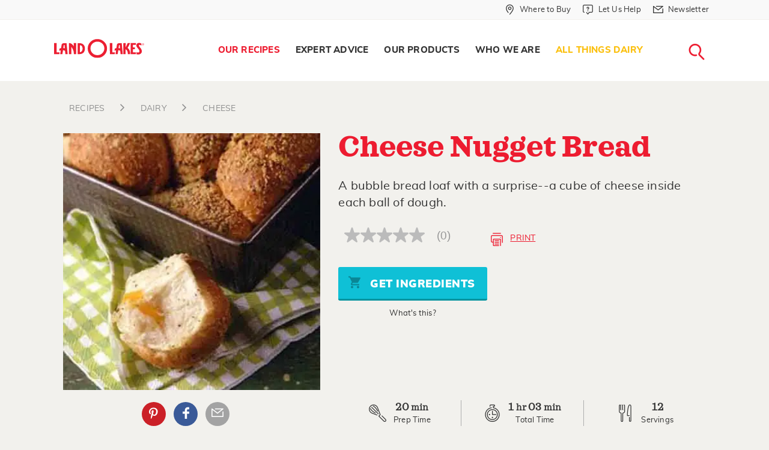

--- FILE ---
content_type: text/html; charset=utf-8
request_url: https://www.landolakes.com/recipe/6497/cheese-nugget-bread/
body_size: 18531
content:

<!DOCTYPE html>
<html lang="en-US" xml:lang="en-US" xmlns:fb="http://ogp.me/ns/fb#">
<head id="head">
        <title>
            Cheese Nugget Bread Recipe | Land O&#x2019;Lakes
        </title>
    
    
    
    <meta charset="UTF-8" />
    <meta http-equiv="x-ua-compatible" content="ie=edge" />
    <meta name="viewport" content="width=device-width, initial-scale=1.0" />
    <link rel="canonical" href="https://www.landolakes.com/recipe/6497/cheese-nugget-bread/" />
    <link type="text/css" rel="stylesheet" href="/Content/Styles/LOLRetail/css/MasterBuild.css?v=1.0" />
    
    <link href="/_content/Kentico.Content.Web.Rcl/Content/Bundles/Public/systemPageComponents.min.css" rel="stylesheet" />

    <link type="text/css" rel="stylesheet" href="/Content/Styles/LOLRetail/less/compile/recipe-detail.min.css?v=1.0" />
    <style>
        .checkSwitch {
            display: inline-block;
            height: 34px;
            position: relative;
            width: auto;
            padding-left: 66px;
        }

            .checkSwitch input {
                display: none;
            }

        .checkSlider {
            background-color: #ccc;
            bottom: 0;
            cursor: pointer;
            left: 0;
            position: absolute;
            right: 0;
            top: 0;
            transition: .4s;
            width: 56px;
            height: 26px;
        }

            .checkSlider:before {
                background-color: #fff;
                bottom: 3px;
                content: "";
                height: 20px;
                left: 4px;
                position: absolute;
                transition: .4s;
                width: 20px;
            }

        .checkSwitch input:checked + .checkSlider {
            background-color: #66bb6a;
        }

            .checkSwitch input:checked + .checkSlider:before {
                transform: translateX(26px);
            }

        .checkSlider.round {
            border-radius: 34px;
        }

            .checkSlider.round:before {
                border-radius: 50%;
            }

        .checkSwitch span {
            display: inline-block;
            line-height: 30px
        }

        .recipes-cook-mode .get-started-text {
            color: #ed1c30;
            padding-bottom: 0;
            font-weight: bold;
        }

        .recipes-cook-mode {
            margin-bottom: 10px;
        }

        @media only screen and (min-width: 40em) {
            .recipes-cook-mode {
                margin-bottom: 16px;
            }
        }
    </style>


    <!-- For iPad with high-resolution Retina display running iOS ≥ 7: -->
    <link rel="apple-touch-icon-precomposed" sizes="152x152" href="/Content/Images/LOLRetail/favicon-152.png" />
    <!-- For iPad with high-resolution Retina display running iOS ≤ 6: -->
    <link rel="apple-touch-icon-precomposed" sizes="144x144" href="/Content/Images/LOLRetail/favicon-144.png" />
    <!-- For iPhone with high-resolution Retina display running iOS ≥ 7: -->
    <link rel="apple-touch-icon-precomposed" sizes="120x120" href="/Content/Images/LOLRetail/favicon-120.png" />
    <!-- For iPhone with high-resolution Retina display running iOS ≤ 6: -->
    <link rel="apple-touch-icon-precomposed" sizes="114x114" href="/Content/Images/LOLRetail/favicon-114.png" />
    <!-- For first- and second-generation iPad: -->
    <link rel="apple-touch-icon-precomposed" sizes="72x72" href="/Content/Images/LOLRetail/favicon-72.png" />
    <!-- For non-Retina iPhone, iPod Touch, and Android 2.1+ devices: -->
    <link rel="apple-touch-icon-precomposed" href="/Content/Images/LOLRetail/favicon-57.png" />
    <link href="/Content/Images/LOLRetail/favicon.ico" type="image/x-icon" rel="icon" />
    <script src="https://use.fortawesome.com/0373e875.js" async></script>
    <meta http-equiv="Content-Security-Policy"
          content="upgrade-insecure-requests" />

    <link rel="preload" href="/Content/Styles/LOLRetail/fonts/sagona/34F960_3_0.woff2" as="font" type="font/woff2" />
    <link rel="preload" href="/Content/Styles/LOLRetail/fonts/sagona/34F960_7_0.woff2" as="font" type="font/woff2" />
    <link rel="preload" href="/Content/Styles/LOLRetail/fonts/sagona/34F960_A_0.woff2" as="font" type="font/woff2" />
    <link rel="preload" href="/Content/Styles/LOLRetail/fonts/sagona/34F960_6_0.woff2" as="font" type="font/woff2" />
    <link rel="preload" href="/Content/Styles/LOLRetail/fonts/sagona/34F960_8_0.woff2" as="font" type="font/woff2" />
    <link rel="preload" href="/Content/Styles/LOLRetail/fonts/muli/muli-black-webfont.woff2" as="font" type="font/woff2" />
    <link rel="preload" href="/Content/Styles/LOLRetail/fonts/muli/muli-bold-webfont.woff2" as="font" type="font/woff2" />
    <link rel="preload" href="/Content/Styles/LOLRetail/fonts/muli/muli-italic-webfont.woff2" as="font" type="font/woff2" />
    <link rel="preload" href="/Content/Styles/LOLRetail/fonts/muli/muli-extrabold-webfont.woff2" as="font" type="font/woff2" />
    <link rel="preload" href="/Content/Styles/LOLRetail/fonts/muli/muli-light-webfont.woff2" as="font" type="font/woff2" />
    <link rel="preload" href="/Content/Styles/LOLRetail/fonts/muli/muli-regular-webfont.woff2" as="font" type="font/woff2" />
    <style type="text/css">
        .submenu-seasonal-recipes a {
                        color: #fbc00f !important;
                    }
                     .submenu-seasonal-recipes a:hover{
                        color: #ed1c30;
                    }
                    .globalBanner[data-filtername="holidayFilter"] .picture-bgImage img{
                        object-position : center !important;
                    }
    </style>
    
            <meta name="description" content="A bubble bread loaf with a surprise--a cube of cheese inside each ball of dough." />
            <meta property="og:title" content="Cheese Nugget Bread" />
            <meta property="og:site_name" content="Land O'Lakes\" />
            <meta property="og:url" content="https://www.landolakes.com/recipe/6497/cheese-nugget-bread/" />
            <meta property="og:description" content="A bubble bread loaf with a surprise--a cube of cheese inside each ball of dough." />
            <meta property="og:image" content="https://stordfkenticomedia.blob.core.windows.net/df-us/rms/media/recipesmedia/recipes/retail/desktopimages/1998/may/10562.jpg" />
            <meta property="og:type" content="article\" />
            <meta property="twitter:card" content="summary_large_image" />
            <meta property="twitter:site" content="LANDOLAKESKTCHN" />
            <meta property="twitter:title" content="Cheese Nugget Bread" />
            <meta property="twitter:description" content="A bubble bread loaf with a surprise--a cube of cheese inside each ball of dough." />
            <meta property="twitter:image" content="https://stordfkenticomedia.blob.core.windows.net/df-us/rms/media/recipesmedia/recipes/retail/desktopimages/1998/may/10562.jpg" />

    <meta name="google-site-verification" content="Lv8Oa-6oMs1EBopMauvTETMnI57JKCkgN7D2A6LTzSI" />
    <script src="https://assets.adobedtm.com/7390c55bcb09/98f5f2d00997/launch-54a5def2157e.min.js" async></script>
            <script>var lolData = { 'visitor': { 'state': 'unauthenticated' } }</script>
</head>
<body>
    <a b-5z3ph8uevr href="#main-content" class="skip-main">Skip Navigation</a>
    <div data-dtmdetail="cheese-nugget-bread"data-dtmisproduction="true"data-dtmlevel1="Our-Recipes" data-dtmlevel2="Recipe" data-dtmtype="Our-Recipes-Recipe" data-dtmserver="lolr prod" data-dtmPublished="202208" data-dtmAge="41" data-dtmlevel="2" class="kentico-data"></div>
    <div b-5z3ph8uevr id="wrapper">
        

        <div b-5z3ph8uevr class="searchLoader2 mainLoader text-center" style="display: none">
            <div b-5z3ph8uevr class="rippleLoad">
                <div b-5z3ph8uevr></div>
                <div b-5z3ph8uevr></div>
            </div>
            <img class="Not-IE-Loading" alt="Loading..." src="/Content/Images/LOLRetail/loading-image.svg" />
        </div>
        <section b-5z3ph8uevr class="globalSearchForm" aria-label="Global Search">
            <div b-5z3ph8uevr class="innerGlobalSrch">
                <a b-5z3ph8uevr href="javascript:void(0);"
                   id="btn-search-close"
                   class="btn srch-btns btn--search-close"
                   aria-label="Close search form">
                    <div b-5z3ph8uevr class="lolr lolr-close">
                        <span b-5z3ph8uevr class="sr-only">Close</span>
                    </div>
                </a>

                <div b-5z3ph8uevr class="search__form">
                    <span b-5z3ph8uevr class="search__info">
                        Search recipes, ingredients, articles, products...
                    </span>

                    <a b-5z3ph8uevr href="javascript:void(0);" aria-label="Search">
                        <div b-5z3ph8uevr class="lolr lolr-lg lolr-search lolr-searchIcon"
                             style="display: none"
                             aria-hidden="true">
                            <span b-5z3ph8uevr class="sr-only">Search</span>
                        </div>
                        <div b-5z3ph8uevr class="lolr-voiceIcon" aria-hidden="true">
                            <picture b-5z3ph8uevr>
                                <source b-5z3ph8uevr type="image/webp"
                                        srcset="/Content/Images/LOLRetail/mic-r.webp" />
                                <source b-5z3ph8uevr type="image/png" src="/Content/Images/LOLRetail/mic-r.png" />
                                <img b-5z3ph8uevr class="animated searchMicImg" id="searchMicImg"
                                     src="/Content/Images/LOLRetail/mic-r.png"
                                     alt="microphone" />
                            </picture>
                        </div>
                    </a>
                    <input b-5z3ph8uevr class="search__input voiceSearchInput"
                           id="searchInput"
                           name="search"
                           type="search"
                           placeholder="Start Your Search"
                           autocomplete="off"
                           autocorrect="off"
                           autocapitalize="off"
                           spellcheck="false" />
                    <input name="__RequestVerificationToken" type="hidden" value="CfDJ8I_oKBkCMzNPiIcN03CaaV8uBD_N9zwUEn-m6Bl_HUBgvIn-4K3KmUqn1Lz443sF87Q12z-Z4UfakB1LLHo8yfbfhSbMFJCuMIm2LUAtFcUugkm-FZoEjUtF1ifX0j32z6SW69TnZRgJkZeb1BjCdxo" />
                    <label b-5z3ph8uevr class="sr-only" for="searchInput">Search</label>
                    <input b-5z3ph8uevr class="sr-only" type="submit" value="search" />
                    <span b-5z3ph8uevr class="bottom-border"></span>
                </div>
                <!-- // .search__form -->
            </div>
            <!-- // .innerGlobalSrch -->
        </section>
        <!-- // .globalSearchForm -->
        <header role="banner">
            <div b-5z3ph8uevr class="greyTop-strip show-for-large">
                

<div class="row clearfix"
     data-closing-time="0"
     data-responsive-menu="accordion">
    <ul class="vertical medium-horizontal menu grid-x" role="menu" aria-label="Navigation Menu">
                <li  class="stripLink cell auto" role="menuitem">
                        <a href="/where-to-buy/"
                           aria-label="Where to Buy "
                           role="menuitem"
                           class="whereToBuyLink">
                            <div class="iconsize lolr">
                                <span class="lolr-map-pin">&nbsp;</span>
                                <span class="sr-only">Where to Buy  in Header</span>
                            </div>
                            <span>Where to Buy </span>
                        </a>
                </li>
                <li  class="stripLink has-submenu cell auto" role="menuitem">
                        <a href="/contact-us/"
                           aria-label="Let Us Help"
                           class="whereToBuyLink letushelp">
                            <div class="iconsize lolr">
                                <span class="lolr-service-chat">&nbsp;</span>
                                <span class="sr-only">Let Us Help in Header</span>
                            </div>
                            <span>Let Us Help</span>
                        </a>
                            <ul role="menu" aria-label="Navigation subMenu">
                                    <li  role="menuitem">
                                        <a href="/contact-us/"
                                           aria-label="Contact Us"
                                           role="menuitem"
                                           class="contactus new_menu">
                                            <span class="sr-only">Contact Us in Header</span>Contact Us
                                        </a>
                                    </li>
                                    <li  role="menuitem">
                                        <a href="/faqs/product-faqs/"
                                           aria-label="FAQs"
                                           role="menuitem"
                                           class="faqs new_menu">
                                            <span class="sr-only">FAQs in Header</span>FAQs
                                        </a>
                                    </li>
                            </ul>
                </li>
                <li  class="stripLink cell auto" role="menuitem">
                        <a href="/newsletter-sign-up/"
                           aria-label="Newsletter"
                           role="menuitem"
                           class="whereToBuyLink">
                            <div class="iconsize lolr">
                                <span class="lolr-envelope">&nbsp;</span>
                                <span class="sr-only">Newsletter in Header</span>
                            </div>
                            <span>Newsletter</span>
                        </a>
                </li>
    </ul>
</div>

            </div>
            <nav b-5z3ph8uevr aria-labelledby="main-menu">
                <div b-5z3ph8uevr class="row clearfix">
                    

<div class="logo">
    <a href="/" title="Land O'Lakes Logo">
        <img src="https://stordflolretailpd.blob.core.windows.net/df-us/lolretail/media/lolr-media/logos/landolakes-logo-watermark-red.svg"
             alt="Land O&#x27;Lakes Logo" width="300" height="65" fetchpriority="high" loading="eager" decoding="async" />
    </a>
</div>



                    <span b-5z3ph8uevr class="title-bar menuToggle hide-for-large"
                          data-hide-for="large"
                          data-responsive-toggle="main-menu">
                        <button b-5z3ph8uevr class="burgerIcon" data-toggle="" type="button" aria-label="Toggle menu">
                            <span b-5z3ph8uevr>&nbsp;</span><span b-5z3ph8uevr>&nbsp;</span><span b-5z3ph8uevr>&nbsp;</span>
                        </button>
                    </span>
                    <span b-5z3ph8uevr class="hide-for-large searchMobilelink">
                        <a b-5z3ph8uevr href="javascript:void(0);"
                           class="btn srch-btns btn_mob_search btn--search">
                            <div b-5z3ph8uevr class="iconsize lolr">
                                <span b-5z3ph8uevr class="lolr-search"></span><span b-5z3ph8uevr class="sr-only">close</span>
                            </div>
                        </a>
                    </span>
                    



<div data-close-on-click="true"
     data-responsive-menu="accordion"
     id="main-menu">
    <ul class="menu navigation align-right" role="menu" aria-label="Navigation Menu">
            <li 
            class="menu-item-our-recipes has-submenu"
                role="menuitem"
            data-name="Our Recipes">
                <a href="/our-recipes/" aria-label=" Our Recipes"
                   role="menuitem"> Our Recipes </a>
                    <ul role="menu" aria-label="Navigation subMenu">
                        <li  role="menuitem">
                            <div class="clearfix containerWidth">
                                <ul class="menu" role="submenu" aria-label="Navigation subMenu">
                                            <li  class="submenu-all-recipes" role="menuitem">
                                                <a href="/recipes/" aria-label="All Recipes"
                                                   role="menuitem">All Recipes </a>
                                            </li>
                                            <li  class="submenu-breakfast" role="menuitem">
                                                <a href="/recipes/?&amp;mealFilter=Breakfast and Brunch" aria-label="Breakfast"
                                                   role="menuitem">Breakfast </a>
                                            </li>
                                            <li  class="submenu-lunch" role="menuitem">
                                                <a href="/recipes/?&amp;mealFilter=Lunch" aria-label=" Lunch"
                                                   role="menuitem"> Lunch </a>
                                            </li>
                                            <li  class="submenu-dinner" role="menuitem">
                                                <a href="/recipes/?&amp;mealFilter=Main%20Course" aria-label="Dinner"
                                                   role="menuitem">Dinner </a>
                                            </li>
                                            <li  class="submenu-desserts-sweets" role="menuitem">
                                                <a href="/recipes/?&amp;mealFilter=Dessert" aria-label="Desserts &#x2B; Sweets"
                                                   role="menuitem">Desserts &#x2B; Sweets </a>
                                            </li>
                                            <li  class="submenu-recipe-collections" role="menuitem">
                                                <a href="/recipes/collections/" aria-label="All Recipe Collections"
                                                   role="menuitem">All Recipe Collections </a>
                                            </li>
                                            <li  class="submenu-seasonal-recipes" role="menuitem">
                                                <a href="https://www.landolakes.com/recipes/collections/winter-dinner-ideas/?icid=11326-dr-sn-rcr-wdi" aria-label="Winter Dinner Ideas"
                                                   role="menuitem">Winter Dinner Ideas </a>
                                            </li>
                                </ul>
                            </div>
                        </li>
                    </ul>
            </li>
            <li 
            class="menu-item-expert-advice has-submenu "
                role="menuitem"
            data-name="Expert Advice">
                <a href="/expert-advice/" aria-label=" Expert Advice"
                   role="menuitem"> Expert Advice </a>
                    <ul role="menu" aria-label="Navigation subMenu">
                        <li  role="menuitem">
                            <div class="clearfix containerWidth">
                                <ul class="menu" role="submenu" aria-label="Navigation subMenu">
                                            <li  class="submenu-articles" role="menuitem">
                                                <a href="/expert-advice" aria-label=" Articles"
                                                   role="menuitem"> Articles </a>
                                            </li>
                                            <li  class="submenu-kitchen-reference" role="menuitem">
                                                <a href="/kitchen-reference/ingredients-substitutions/" aria-label=" Kitchen Reference"
                                                   role="menuitem"> Kitchen Reference </a>
                                            </li>
                                            <li  class="submenu-our-experts" role="menuitem">
                                                <a href="/expert-advice/our-experts/" aria-label="Our Experts"
                                                   role="menuitem">Our Experts </a>
                                            </li>
                                </ul>
                            </div>
                        </li>
                    </ul>
            </li>
            <li 
            class="menu-item-what-we-make has-submenu"
                role="menuitem"
            data-name="Our Products">
                <a href="/our-products/" aria-label=" Our Products"
                   role="menuitem"> Our Products </a>
                    <ul role="menu" aria-label="Navigation subMenu">
                        <li  role="menuitem">
                            <div class="clearfix containerWidth">
                                <ul class="menu" role="submenu" aria-label="Navigation subMenu">
                                            <li class="submenu-butter-and-spreads withIconMenu" role="menuitem">
                                                <a href="/products/butter-spreads/" aria-label="Butter and Spreads"
                                                   role="menuitem">
                                                    <div class="lolr lolr-3x lolr-line-bread-butter">
                                                        &nbsp; <span class="sr-only">Butter and Spreads</span>
                                                    </div>
                                                    <span>Butter and Spreads</span>
                                                </a>
                                            </li>
                                            <li class="submenu-margarine withIconMenu" role="menuitem">
                                                <a href="/products/margarine/" aria-label="Margarine"
                                                   role="menuitem">
                                                    <div class="lolr lolr-3x lolr-line-tub">
                                                        &nbsp; <span class="sr-only">Margarine</span>
                                                    </div>
                                                    <span>Margarine</span>
                                                </a>
                                            </li>
                                            <li class="submenu-plant-based withIconMenu" role="menuitem">
                                                <a href="/products/plant-based/" aria-label="Plant-Based"
                                                   role="menuitem">
                                                    <div class="lolr lolr-3x lolr-line-leaf">
                                                        &nbsp; <span class="sr-only">Plant-Based</span>
                                                    </div>
                                                    <span>Plant-Based</span>
                                                </a>
                                            </li>
                                            <li class="submenu-cheese withIconMenu" role="menuitem">
                                                <a href="/products/cheese/" aria-label="Cheese"
                                                   role="menuitem">
                                                    <div class="lolr lolr-3x lolr-line-cheese">
                                                        &nbsp; <span class="sr-only">Cheese</span>
                                                    </div>
                                                    <span>Cheese</span>
                                                </a>
                                            </li>
                                            <li class="submenu-eggs withIconMenu" role="menuitem">
                                                <a href="/products/eggs/" aria-label="Eggs"
                                                   role="menuitem">
                                                    <div class="lolr lolr-3x lolr-line-eggs">
                                                        &nbsp; <span class="sr-only">Eggs</span>
                                                    </div>
                                                    <span>Eggs</span>
                                                </a>
                                            </li>
                                            <li class="submenu-whipping-cream-and-half-half withIconMenu" role="menuitem">
                                                <a href="/products/whipping-cream-and-half-half/" aria-label="Whipping Cream  and Half &amp; Half"
                                                   role="menuitem">
                                                    <div class="lolr lolr-3x lolr-line-carton">
                                                        &nbsp; <span class="sr-only">Whipping Cream  and Half &amp; Half</span>
                                                    </div>
                                                    <span>Whipping Cream  and Half &amp; Half</span>
                                                </a>
                                            </li>
                                            <li class="submenu-all-products withIconMenu" role="menuitem">
                                                <a href="/products/" aria-label="All Products"
                                                   role="menuitem">
                                                    <div class="lolr lolr-3x lolr-line-all-menu">
                                                        &nbsp; <span class="sr-only">All Products</span>
                                                    </div>
                                                    <span>All Products</span>
                                                </a>
                                            </li>
                                </ul>
                            </div>
                        </li>
                    </ul>
            </li>
            <li 
            class="menu-item-who-we-are has-submenu"
                role="menuitem"
            data-name="Who We Are">
                <a href="/who-we-are/" aria-label=" Who We Are"
                   role="menuitem"> Who We Are </a>
                    <ul role="menu" aria-label="Navigation subMenu">
                        <li  role="menuitem">
                            <div class="clearfix containerWidth">
                                <ul class="menu" role="submenu" aria-label="Navigation subMenu">
                                            <li  class="submenu-our-farmers" role="menuitem">
                                                <a href="/our-farmer-owners/" aria-label="Our Farmer-Owners"
                                                   role="menuitem">Our Farmer-Owners </a>
                                            </li>
                                </ul>
                            </div>
                        </li>
                    </ul>
            </li>
            <li 
            class="menu-item-all-things-dairy"
                role="menuitem"
            data-name="All Things Dairy">
                <a href="/all-things-dairy/" aria-label=" All Things Dairy"
                   role="menuitem"> All Things Dairy </a>
            </li>
        <li class="searchNav show-for-large" role="menuitem" aria-label="Main Navigation">
            <a href="javascript:void(0);"
               title="Search Land O'Lakes"
               class="btn srch-btns btn__search btn--search">
                <div class="iconsize lolr">
                    <span class="lolr-search"></span><span class="sr-only">Search</span>
                </div>
            </a>
        </li>
        
    <li aria-selected="false" class="stripLink " data-name="Where to Buy ">
        <a href="/where-to-buy/" class="whereToBuyLink wheretobuy">
            <div class="iconsize lolr">
                <span class="lolr-map-pin"></span><span class="sr-only">Where to Buy </span>
            </div>
            <span>Where to Buy </span>
        </a>
    </li>
    <li aria-selected="false" class="stripLink has-submenu" data-name="Let Us Help">
        <a href="/let-us-help/" class="whereToBuyLink letushelp">
            <div class="iconsize lolr">
                <span class="lolr-service-chat"></span><span class="sr-only">Let Us Help</span>
            </div>
            <span>Let Us Help</span>
        </a>
            <ul>
                    <li aria-selected="false">
                        <a href="/contact-us/" class="contactus">Contact Us</a>
                    </li>
                    <li aria-selected="false">
                        <a href="/faqs/product-faqs/" class="faqs">FAQs</a>
                    </li>
            </ul>
    </li>
    <li aria-selected="false" class="stripLink " data-name="Newsletter">
        <a href="/newsletter-sign-up/" class="whereToBuyLink newsletter">
            <div class="iconsize lolr">
                <span class="lolr-envelope"></span><span class="sr-only">Newsletter</span>
            </div>
            <span>Newsletter</span>
        </a>
    </li>

    </ul>
</div>




                </div>
            </nav>
        </header>

        <!-- Container -->
        <main b-5z3ph8uevr class="fadeIn animated" id="main-content">
            <input b-5z3ph8uevr id="nodeAias" type="hidden" />
            
<script async src="https://apps.bazaarvoice.com/deployments/landolakes/main_site/production/en_US/bv.js"></script>
    <input type="hidden" id="txtRecaptchaKey" value="6LcEkC4UAAAAAEKa4fIe-YURA9NHJo_-s1KS_hOn" />
    <div class="recipeStickyMenu">
        <div class="grid-container">
            <div class="grid-x">
                <div class="cell small-8">
                    <div class="recipe-title">Cheese Nugget Bread</div>
                </div>
                <div class="cell small-4 text-right">
                    <span class="buttonRecipeBookmarkSticky">
                        <a href="javascript:void(0)" class="lolr lolr-print recipePrintBtn " tabindex="-1">&nbsp;</a>
                    </span>
                </div>
            </div>
        </div>
    </div>
    <div class="grid-container print-container">
        <div class="grid-x grid-padding-x">
            <div class="medium-12 cell">
                <ul class="breadcrumb">
                                <li>
                                    <a href="https://www.landolakes.com/recipes">
                                        <span class="lolr lolr-angle-right"></span>
                                        <span>recipes</span>
                                    </a>
                                </li>
                                <li>
                                    <a href="https://www.landolakes.com/recipes/ingredient/dairy">
                                        <span class="lolr lolr-angle-right"></span>
                                        <span>DAIRY</span>
                                    </a>
                                </li>
                                <li>
                                    <a href="https://www.landolakes.com/recipes/ingredient/dairy/cheese">
                                        <span class="lolr lolr-angle-right"></span>
                                        <span>CHEESE</span>
                                    </a>
                                </li>
                    
                </ul>
            </div>  
        </div>
        <div class="recipeInfo grid-x grid-padding-x small-collapse">
            <div class="cell medium-4 large-5 heroImagePrnt">
                <div class="relative">
                    <picture>
                        <source type="image/webp"
                                srcset="https://stordfkenticomedia.blob.core.windows.net/df-us/rms/media/recipesmedia/recipes/retail/desktopimages/1998/webp/may/10562.webp" width="400" height="400" />
                        <source type="image/jpg"
                                src="https://stordfkenticomedia.blob.core.windows.net/df-us/rms/media/recipesmedia/recipes/retail/desktopimages/1998/may/10562.jpg" width="400" height="400" />
                        <img src="https://stordfkenticomedia.blob.core.windows.net/df-us/rms/media/recipesmedia/recipes/retail/desktopimages/1998/may/10562.jpg"
                             alt="Cheese Nugget Bread" width="400" height="400" fetchpriority="high" />
                    </picture>
                    <div class="text-center medium-text-left social-row columns">
                        <div class="socialIcons">
                            <div class="followUS">
                                <div class="followLink">
                                            <a href="javascript:void(0)" id="social-pinterest-link-recipe" data-label="Pinterest" aria-label="External - Pinterest" data-title="Pinterest" class="lolr lolr-social-pinterest printR" tabindex="-1">Pinterest</a>
        <a href="javascript:void(0)" id="social-facebook-link-recipe" data-label="Facebook" aria-label="External - Facebook" data-title="Facebook" class="fb lolr lolr-social-facebook" tabindex="-1">Facebook</a>
        <a href="javascript:void(0)" id="recipe-email" data-label="Email Share" aria-label="External - Email Share" data-title="Email Share" class="lolr lolr-envelope ig" tabindex="-1">Email Share</a>

                                    <a href="javascript:void(0)" class="printIcon lolr lolr-print recipePrintBtn show-for-small-only">&nbsp;</a>
                                    <!-- class=printPage-->
                                </div>
                            </div>
                        </div>
                    </div>
                    <!-- Socail Icon end-->
                </div>
            </div>
            <div class="cell medium-8 large-7 heroContPrnt commonArea grid-y">
                <div class="flex-child-auto">
                    <h1 itemprop="name">Cheese Nugget Bread
                    </h1>
                    <p itemprop="description">
A bubble bread loaf with a surprise--a cube of cheese inside each ball of dough.                    </p>
                    <!-- Link to Related Article -->
                    <div class="grid-x align-middle grid-padding-x">
                        
<div class="cell shrink" data-bv-show="rating_summary" data-bv-product-id="6497"></div>
                        <a href="javascript:void(0)" class="cell auto inlineBtn recipePrintBtn hide-for-small-only" tabindex="-1"><span class="printIcon lolr lolr-print lolr-4x" aria-hidden="true">&nbsp;</span>Print</a>
                    </div>
                    <div class="text-center grid-x isChicoryBtn">
                        <div>
                            <span class="grid_8"><button class="button blueBtn ingredientsBtn" tabindex="-1"><span class="lolr-cart lolr"></span> Get Ingredients</button></span><br />
                            <div class="approvedBtn whatsThis">
                                <span class="lolr-tip-circle lolr"></span><span>What's this?</span>
                                <div class="tootipBox text-center">
                                    <h4>What is this button?</h4>
                                    <p>You now are able to shop &amp; buy these ingredients online! After you select your market, you decide if you want to have your items delivered or picked up today! </p>
                                    <p><strong><a class="link" href="/shoppable-recipes-explained/">Learn How it Works...</a></strong></p>
                                </div>
                            </div>
                        </div>
                    </div>

                    <input type="hidden" name="RecipeID" value="0" />
                </div>
                <div class="recipeServing text-center grid-x flex-child-shrink collapse">
                    <div class="cell small-6 medium-4">
                        <span class="lolr lolr-whisk"></span>
                        <div class="servingTime">
                            <div class="time">20 <span>min</span></div>
                            <meta itemprop="prepTime" content="PT'0'H'20'M">
                            <span>Prep Time</span>
                        </div>
                    </div>
                    <div class="cell small-6 medium-4">
                        <span class="lolr lolr-timer"></span>
                        <div class="servingTime">
                            <div class="time">
                                1 <span>hr</span> 03 <span>min</span>
                            </div>
                            <meta itemprop="totalTime" content="PT'1'H'3'M">
                            <span>Total Time</span>
                        </div>
                    </div>
                    <div class="cell small-12 medium-4">
                        <span class="lolr lolr-servings"></span>
                        <div class="servingTime" itemprop="recipeYield">
<div class="time">12 </div><span>servings</span>                        </div>
                    </div>
                </div>
            </div>
        </div>
        
<div class="email-panel" style="display:none">
    <div class="FormPanel">
        <span id="thankyouMsg" style="font:bold 16px;display:none">Thank You</span>
        <form action="/recipes/" method="post" data-ajax="true" data-ajax-method="POST" data-ajax-failure="OnFailure" data-ajax-success="OnSuccess" id="FormId" class="form-data">
            <input name="__RequestVerificationToken" type="hidden" value="CfDJ8I_oKBkCMzNPiIcN03CaaV8uBD_N9zwUEn-m6Bl_HUBgvIn-4K3KmUqn1Lz443sF87Q12z-Z4UfakB1LLHo8yfbfhSbMFJCuMIm2LUAtFcUugkm-FZoEjUtF1ifX0j32z6SW69TnZRgJkZeb1BjCdxo" />
            <span id="globalError" class="EditingFormErrorLabel" style="display:none">The entered values cannot be saved. Please see the fields below for details.</span>
             <input type="hidden" id="Role" name="Role" runat="server" data-val="true" data-val-length="The field Role must be a string with a maximum length of 200." data-val-length-max="200" value="" />
            <div class="recipeShareForm" id="recipe-email-form">
                <div class="grid-x grid-padding-x">
                    <div class="cell small-12 medium-5 text-left">
                        <label class="EditingFormLabel" for="firstName">Your Name</label><span style="color:red"><sup>*</sup></span>
                    </div>
                    <div class="cell small-12 medium-7" id="SenderName">
                        <input type="text" maxlength="60" id="firstName" class="form-control" name="FirstName" value="" />
                        <span id="nameError" class="EditingFormErrorLabel" style="display:none">Please enter Your Name.</span>
                    </div>
                </div>
                <div class="grid-x grid-padding-x">
                    <div class="cell small-12 medium-5 text-left">
                        <label class="EditingFormLabel" for="fromEmail">Your Email</label><span style="color:red"><sup>*</sup></span>
                    </div>

                    <div class="cell small-12 medium-7" id="FromEmail">
                        <input type="text" maxlength="60" id="fromEmail" class="form-control" data-val="true" data-val-required="The Email field is required." name="Email" value="" />
                        <span id="emailError" class="EditingFormErrorLabel" style="display:none">Please enter valid email id.</span>
                    </div>
                </div>
                <div class="grid-x grid-padding-x">
                    <div class="cell small-12 medium-5 text-left">
                        <label class="EditingFormLabel" for="toEmail">Your Friend&#x27;s Email</label><span style="color:red"><sup>*</sup></span>
                    </div>

                    <div class="cell small-12 medium-7" id="ToEmail">
                        <input type="text" maxlength="60" id="toEmail" class="form-control" data-val="true" data-val-required="The FriendEmail field is required." name="FriendEmail" value="" />
                        <span id="friendEmailError" class="EditingFormErrorLabel" style="display:none">Please enter valid email id.</span>
                    </div>
                </div>
                <div class="">
                  <div id="ReCaptchContainer"></div>
                  <span class="EditingFormErrorLabel" id="lblMessage" runat="server" clientidmode="static"></span> 
                </div>
                <div class="grid-x grid-padding-x">
                    <div class="cell small-12 medium-12 text-left" id="PageName">
                        <label id="" class="sr-only" for="">Page Name</label>
                        <div id="" class="EditingFormControlNestedControl editing-form-control-nested-control">
                            <input type="hidden" maxlength="500" id="PageName" class="form-control txtRecipeName" data-val="true" data-val-length="The field PageName must be a string with a maximum length of 200." data-val-length-max="200" name="PageName" value="" />
                        </div>
                    </div>
                    <div class="cell small-12 medium-12 text-left" id="PageUrl">
                        <label id="" class="sr-only" for="">Page Url</label>
                        <div id="" class="EditingFormControlNestedControl editing-form-control-nested-control">
                            <input type="hidden" maxlength="500" id="PageUrl" class="form-control txtRecipeUrl" data-val="true" data-val-length="The field PageUrl must be a string with a maximum length of 200." data-val-length-max="200" name="PageUrl" value="" />
                        </div>
                    </div>
                </div>

                <div class="grid-x">
                    <div class="cell text-left"><span id="email-message">&nbsp;</span></div>
                </div>
            </div>
            <input type="submit" name="btnOK" value="Submit" id="btnSubmit" class="FormButton btn btn-primary" />
        </form>
    </div>
</div>
<script src="https://www.google.com/recaptcha/api.js?onload=renderRecaptcha&render=explicit" async defer></script>
<script type="text/javascript">
    function OnFailure(response) {
        console.log("Error occured.");
    }
    function OnSuccess(response) {
        $("#FormId").hide();
        $("#thankyouMsg").show();
        console.log("success");
    }
</script>
        <div class="reveal printModal" id="printPageModal" data-reveal>
            <div class="printModalContent" id="printModalContent">
            </div>
            <div id="recipePrintContent"></div>
        </div>
    </div>
    <div class="recipeContent recipeContentPrint">
        <div class="grid-x grid-container grid-padding-x">
            <div class="cell">
                <div class="recipes-cook-mode">
                    <h5 class="get-started-text">Get started!</h5>
                    <label class="checkSwitch" for="checkbox">
                        <input type="checkbox" id="checkbox" />
                        <span class="checkSlider round"></span>
                        <span>Keep screen on.</span>
                    </label>
                </div>
            </div>
        </div>
        <div class="grid-x grid-container medium-up-2 grid-padding-x">
            <div class="cell">
                <div>
                <h2>Ingredients</h2>
                            <p class="groupTitle">Bread</p>
                        <p>
                                        <strong>12</strong>

                                <strong>balls </strong>
frozen white roll dough, thawed                        </p>
                        <p>
                                        <strong>4</strong>

                                <strong>ounces </strong>
Cheddar cheese, cut into 24 (1/2-inch) cubes                        </p>
                        <p>
<sup class = 'bold-font'>1</sup><span class='bar bold-font'>/</span><sub class = 'bold-font'>4</sub>
                                <strong>cup </strong>
                                <a name="00034500151368" href="/products/butter-spreads/salted-butter/"> Land O Lakes&#xAE; Butter</a>, melted                        </p>
                            <p class="groupTitle">Topping</p>
                        <p>
                                        <strong>2</strong>

                                <strong>tablespoons </strong>
grated Parmesan cheese                        </p>
                        <p>
                                        <strong>1</strong>

                                <strong>teaspoon </strong>
Italian seasoning                        </p>
                </div>
                <div class="chicory-bottom-wrapper">
                    <button class="button blueBtn ingredientsBtn" tabindex="-1"><i class="lolr-cart lolr" aria-hidden="true"></i> <span class="ingredients-btn-text">Get Ingredients</span></button>
                </div>
                <div class="chicory-order-ingredients"></div>
            </div>
            <div class="cell">
                    <h2>How to make</h2>
                    <div class="howMake">
                        <ol>
                                <li>
                                    <p>STEP <span>1</span></p>
                                    <p>Grease 2 (8x4-inch) loaf pans.</p>
                                </li>
                                <li>
                                    <p>STEP <span>2</span></p>
                                    <p>Cut each thawed roll in half. Shape each piece of dough around <em>1 cube</em> cheese; dip in butter. Place <em>12 balls</em> of dough into each prepared pan, layering if necessary. Pour any remaining butter over dough.</p>
                                </li>
                                <li>
                                    <p>STEP <span>3</span></p>
                                    <p>Cover; let rise in warm place 20-30 minute or until double in size.</p>
                                </li>
                                <li>
                                    <p>STEP <span>4</span></p>
                                    <p><em>Heat oven to 375&deg;F.</em> </p>
                                </li>
                                <li>
                                    <p>STEP <span>5</span></p>
                                    <p>Combine Parmesan cheese and Italian seasoning in bowl. Sprinkle Parmesan cheese mixture over tops of loaves. Bake 23-28 minutes or until golden brown. Remove from pans immediately. </p>
                                </li>

                        </ol>
                        
                    </div>
            </div>
        </div>
    </div>
    <div class="grid-container commonArea">
        <div class="recipeVariants recipeTips grid-margin-x grid-x small-up-12 medium-up-12 text-center">
        </div>
        <div class="recipeTips grid-x align-center small-up-1 medium-up-2 grid-margin-x text-center">
                    <div class="cell">
                        <div class="content">
                            <h3>Tip #1</h3>
                            <div class="grid-x align-center-middle vhCenter">
                                <p>- Substitute 4 (5 3/4x3-inch) mini loaf pans for 2 (8x4-inch) loaf pans. Place 6 balls into each prepared pan. Bake 20-25 minutes. </p>
                            </div>
                        </div>
                    </div>
                    <div class="cell">
                        <div class="content">
                            <h3>Tip #2</h3>
                            <div class="grid-x align-center-middle vhCenter">
                                <p>

- If using a dark loaf pan, reduce oven temperature to 350°F for baking.</p>
                            </div>
                        </div>
                    </div>
        </div>
          <div class="recipeNutrition text-center" itemprop="nutrition" itemscope itemtype="http://schema.org/NutritionInformation">
               <div class="toggle" data-toggle="nutrition">
                <button type="button" >Nutrition (1 serving) <span class="lolr lolr-angle-right lolr-2x float-right">&nbsp;</span></button>
               </div>
            <div class="grid-x is-hidden" id="nutrition">
                <div itemprop="calories">210 <span>Calories</span></div>
                <div itemprop="fatContent">9 <span>Fat (g)</span></div>
                <div itemprop="cholesterolContent">20 <span>Cholesterol (mg)</span></div>
                <div itemprop="sodiumContent">390 <span>Sodium (mg)</span></div>
                <div itemprop="carbohydrateContent">26 <span>Carbohydrates (g)</span></div>
                <div itemprop="fiberContent">2 <span>Dietary Fiber</span></div>
                <div itemprop="proteinContent">8 <span>Protein (g)</span></div>
            </div>
          </div>
        <div class="recipeReviews" id="reviewsSection">
            <div class="flexibleMessage text-center">
                Tried this recipe? Instagram it!<br />
                And don&#39;t forget to tag us <a href="https://www.instagram.com/landolakesktchn/" target="_blank" title="" rel="noopener">@landolakesktchn</a>.
            </div><div class="bv-writeReview-alt writeReview clearfix"></div>
            
<div class="bazaarVoiceRecipeReviews" data-bv-show="reviews" data-bv-product-id="6497"></div>
        </div>
        <div class="allThingsButter withList">
            <div class="useableSection">
                <div class="text-center">
                    <h3 class="l-title">More Recipes To Make</h3>
                </div>
            </div>
            <div class="grid-x grid-padding-x small-up-1 medium-up-3">
                        <div class="cell">
                            <figure>
                                <a href="/recipe/11208/brown-butter-sage-pasta/">
                                    <picture class="lazy-img">
                                        <source srcset="https://stordfkenticomedia.blob.core.windows.net/df-us/rms/media/recipemediafiles/recipe%20images%20and%20files/retail/desktop%20(600x600)/2025/july/2025_retail_brown-butter-sage-pasta_600x600.webp?ext=.webp" type="image/webp" width="400" height="400">
                                        <source srcset="https://stordfkenticomedia.blob.core.windows.net/df-us/rms/media/recipemediafiles/recipe%20images%20and%20files/retail/desktop%20(600x600)/2025/july/2025_retail_brown-butter-sage-pasta_600x600.jpg?ext=.jpg" type="image/jpg" width="400" height="400">
                                        <img src="https://stordfkenticomedia.blob.core.windows.net/df-us/rms/media/recipemediafiles/recipe%20images%20and%20files/retail/desktop%20(600x600)/2025/july/2025_retail_brown-butter-sage-pasta_600x600.jpg?ext=.jpg" alt="Brown Butter-Sage Pasta" class="fadeIn" width="400" height="400" loading="lazy" />
                                    </picture>
                                    <figcaption class="relatedInfo">
                                        <h5>Brown Butter-Sage Pasta</h5>
                                    </figcaption>
                                </a>
                            </figure>
                        </div>
                        <div class="cell">
                            <figure>
                                <a href="/recipe/7948/grilled-mushrooms-for-steak/">
                                    <picture class="lazy-img">
                                        <source srcset="https://stordfkenticomedia.blob.core.windows.net/df-us/rms/media/recipesmedia/recipes/retail/x17/2014/webp/feb/18477-grilled-mushrooms-for-steak-600x600.webp" type="image/webp" width="400" height="400">
                                        <source srcset="https://stordfkenticomedia.blob.core.windows.net/df-us/rms/media/recipesmedia/recipes/retail/x17/2014/feb/18477-grilled-mushrooms-for-steak-600x600.jpg?ext=.jpg" type="image/jpg" width="400" height="400">
                                        <img src="https://stordfkenticomedia.blob.core.windows.net/df-us/rms/media/recipesmedia/recipes/retail/x17/2014/feb/18477-grilled-mushrooms-for-steak-600x600.jpg?ext=.jpg" alt="Grilled Mushrooms for Steak" class="fadeIn" width="400" height="400" loading="lazy" />
                                    </picture>
                                    <figcaption class="relatedInfo">
                                        <h5>Grilled Mushrooms for Steak</h5>
                                    </figcaption>
                                </a>
                            </figure>
                        </div>
                        <div class="cell">
                            <figure>
                                <a href="/recipe/9127/quiche-lorraine-squares/">
                                    <picture class="lazy-img">
                                        <source srcset="https://stordfkenticomedia.blob.core.windows.net/df-us/rms/media/recipesmedia/recipes/retail/x17/1995/webp/may/19680-quiche-lorraine-squares-600x600.webp" type="image/webp" width="400" height="400">
                                        <source srcset="https://stordfkenticomedia.blob.core.windows.net/df-us/rms/media/recipesmedia/recipes/retail/x17/1995/may/19680-quiche-lorraine-squares-600x600.jpg?ext=.jpg" type="image/jpg" width="400" height="400">
                                        <img src="https://stordfkenticomedia.blob.core.windows.net/df-us/rms/media/recipesmedia/recipes/retail/x17/1995/may/19680-quiche-lorraine-squares-600x600.jpg?ext=.jpg" alt="Quiche Lorraine Squares" class="fadeIn" width="400" height="400" loading="lazy" />
                                    </picture>
                                    <figcaption class="relatedInfo">
                                        <h5>Quiche Lorraine Squares</h5>
                                    </figcaption>
                                </a>
                            </figure>
                        </div>
            </div>
        </div>
        <div class="featured-collection">
        </div>

    </div>


    <style type="text/css">
        #BVRRSearchContainer .bv-searchbar {
            display: none !important;
        }
    </style>
        </main>
    </div>
    <footer b-5z3ph8uevr class="footer">
        <!-- Top -->
        <section b-5z3ph8uevr class="top-row" aria-label="Footer Navigation">
            <div b-5z3ph8uevr class="grid-x grid-container">
                <div b-5z3ph8uevr class="cell small-12 followLink whiteIcon show-for-small-only">
                    

        <a class="fb lolr lolr-social-facebook" rel="noopener" href="https://www.facebook.com/LandOLakes" target="_blank" tabindex="-1">Facebook</a>
        <a class="instagram lolr" rel="noopener" href="https://www.instagram.com/landolakesktchn/" target="_blank" tabindex="-1">Instagram</a>
        <a class="tiktok lolr lolr-tiktok" rel="noopener" href="https://www.tiktok.com/@landolakesdairy " target="_blank" tabindex="-1">Tiktok</a>
        <a class="pintR lolr lolr-social-pinterest" rel="noopener" href="https://www.pinterest.com/landolakesktchn/" target="_blank" tabindex="-1">Pinterest</a>
        <a class="youtube lolr lolr-youtube" rel="noopener" href="https://www.youtube.com/user/LandOLakesKtchn " target="_blank" tabindex="-1">YouTube </a>

                </div>

                <div b-5z3ph8uevr class="cell small-12 medium-8 large-9">
                    <nav b-5z3ph8uevr class="footer-nav" aria-label="Footer Nav">
                                <a href="/where-to-buy/">Where to Buy </a>
        <a href="/contact-us/">Let Us Help</a>
          <a href="/recipes/categories/">Recipe Categories</a><br class="show-for-medium" />
        <a href="/newsletter-sign-up/">Newsletter</a>

                        <a b-5z3ph8uevr href="https://www.landolakesinc.com/"
                           rel="noopener"
                           target="_blank">Corporate</a>
                        <a b-5z3ph8uevr href="https://www.landolakesfoodservice.com/"
                           rel="noopener"
                           target="_blank">Foodservice</a>
                        <a b-5z3ph8uevr href="https://www.landolakesinc.com/Careers"
                           rel="noopener"
                           target="_blank">Careers</a>
                    </nav>
                </div>

                <div b-5z3ph8uevr class="cell medium-4 large-3 hide-for-small-only">
                    <div b-5z3ph8uevr class="followLink whiteIcon">
                        

        <a class="fb lolr lolr-social-facebook" rel="noopener" href="https://www.facebook.com/LandOLakes" target="_blank" tabindex="-1">Facebook</a>
        <a class="instagram lolr" rel="noopener" href="https://www.instagram.com/landolakesktchn/" target="_blank" tabindex="-1">Instagram</a>
        <a class="tiktok lolr lolr-tiktok" rel="noopener" href="https://www.tiktok.com/@landolakesdairy " target="_blank" tabindex="-1">Tiktok</a>
        <a class="pintR lolr lolr-social-pinterest" rel="noopener" href="https://www.pinterest.com/landolakesktchn/" target="_blank" tabindex="-1">Pinterest</a>
        <a class="youtube lolr lolr-youtube" rel="noopener" href="https://www.youtube.com/user/LandOLakesKtchn " target="_blank" tabindex="-1">YouTube </a>

                    </div>
                </div>
            </div>

        </section>
        <!-- // .top-row --><!-- Bottom -->
        <section b-5z3ph8uevr class="bottom-row" aria-label="Landolakes Privacy Notice">
            

<div class="grid-x grid-container grid-padding-x">
    <div class="cell small-12 medium-1 text-center">
        <picture class="lazy-img">
            <source type="image/webp"
                    srcset="https://stordflolretailpd.blob.core.windows.net/df-us/lolretail/media/lolr-media/logos/undeniably-dairy-logo-2x.webp"
                    data-srcset="https://stordflolretailpd.blob.core.windows.net/df-us/lolretail/media/lolr-media/logos/undeniably-dairy-logo-2x.webp" width="160" height="160" />
            <source type="image/png"
                    srcset="https://stordflolretailpd.blob.core.windows.net/df-us/lolretail/media/lolr-media/logos/undeniably-dairy-logo-2x.png"
                    data-srcset="https://stordflolretailpd.blob.core.windows.net/df-us/lolretail/media/lolr-media/logos/undeniably-dairy-logo-2x.png" width="160" height="160" />
            <img class="undeniably-dairy imageArticle" src="/Content/Images/LOLRetail/transparent.png" data-src="https://stordflolretailpd.blob.core.windows.net/df-us/lolretail/media/lolr-media/logos/undeniably-dairy-logo-2x.webp" alt="undeniably-dairy-logo" loading="lazy" width="160" height="160" />
        </picture>
    </div>
    <div class="cell small-12 medium-6 copyright-wrap">
        <a href="https://www.landolakesinc.com"
           target="_blank"
           rel="noopener" aria-label="Land O'Lakes Inc">
            <div class="footerLogo lolr lolr-inc-logo">
                <span class="sr-only">Landolakes</span>
            </div>
        </a>
        <div class="copyright">
            &copy;2026 Land O&rsquo;Lakes, Inc. All rights reserved.
        </div>
        <a href="https://www.landolakesinc.com/privacy"
           class="privacy-policy"
           target="_blank"
           rel="nofollow noopener">Legal | Privacy Policy</a>
        <a href=" https://www.landolakesinc.com/terms-of-use"
           class="privacy-policy terms_of_use"
           target="_blank"
           rel="nofollow noopener">| Terms of Use</a>
    </div>

    <div class="cell small-12 medium-5 legal-links-wrap">
        <a href="https://www.landolakesinc.com/privacy-form"
           target="_blank"
           rel="nofollow noopener">Do Not Sell My Personal Information</a>
        <a href="https://www.landolakesinc.com/california-supply-chains-act"
           target="_blank"
           rel="nofollow noopener">CA Transparency Act</a>
    </div>
</div>

        </section>
        <!-- // .bottom-row -->

        
<input name="__RequestVerificationToken" type="hidden" value="CfDJ8I_oKBkCMzNPiIcN03CaaV8uBD_N9zwUEn-m6Bl_HUBgvIn-4K3KmUqn1Lz443sF87Q12z-Z4UfakB1LLHo8yfbfhSbMFJCuMIm2LUAtFcUugkm-FZoEjUtF1ifX0j32z6SW69TnZRgJkZeb1BjCdxo" />    <div class="promoteSignUp">
        <div class="grid-x grid-padding-x">
            <div class="cell medium-4 hide-for-small-only promotebanner">
                <picture class="picture-bgImage">
                    <source srcset="https://stordflolretailpd.blob.core.windows.net/df-us/lolretail/media/lolr-media/homepage/images/newsletter-banner-latest.jpg" type="image/webp" />
                    <source srcset="https://stordflolretailpd.blob.core.windows.net/df-us/lolretail/media/lolr-media/homepage/images/newsletter-banner-latest.jpg" type="image/jpg" />
                    <img src="https://stordflolretailpd.blob.core.windows.net/df-us/lolretail/media/lolr-media/homepage/images/newsletter-banner-latest.jpg" alt="Looking for inspiration?" />
                </picture>
            </div>
            <div class="cell small-12 medium-8">
                <button type="button" class="openBtn" aria-label="Close"><span class="lolr"></span></button>
                <h4>Looking for inspiration?</h4>
                <p>Sign up for our newsletter today!</p>
                <div class="grid-x grid-padding-x promoteForm sidePardotFormWrapper">
                    <div class="inputboxM cell small-12 simple-email">
                        <input name="mcBannerEmail" type="email" id="mcBannerEmail" aria-label="Enter Your Email" class="form-input" placeholder="Enter Your Email">
                        <span class="field-error ErrorLabel">Please enter valid email.</span>
                    </div>
                    <div class="inputboxM cell small-6">
                        <input name="mcBannerFirstName" type="text" id="mcBannerFirstName" aria-label="First Name" class="form-input" placeholder="First Name">
                        <span class="field-error ErrorLabel">Please enter first name.</span>
                    </div>
                    <div class="inputboxM cell small-6">
                        <input name="mcBannerLastName" type="text" id="mcBannerLastName" aria-label="Last Name" class="form-input" placeholder="Last Name">
                        <span class="field-error ErrorLabel">Please enter last name.</span>
                    </div>
                    <div class="cell small-12 text-center end">
                        <div class="button">
                            <input type="submit" name="submit" value="Send" id="btnMCBannerSubmit" class="button redBtn salesforcebutton banner" />
                        </div>
                    </div>
                </div>
                <div class="small-12">
                    <div class="measuringCupThankYou" style="display:none">
                        <h3>Thank you!!</h3>
                    </div>
                </div>
            </div>
        </div>
        <div class="loaderPromoteSignUp mainLoader text-center" style="display: none;">
            <div class="rippleLoad">
                <div></div>
                <div></div>
            </div>
            <img class="Not-IE-Loading" alt="Loading..." src="https://storcpdkenticomedia.blob.core.windows.net/media/lolretail/media/lolr-media/assets/loading-image.svg">
        </div>
    </div>

    </footer>

    <!-- Master Build Js -->
    <script src="/Scripts/masterscriptsbundle.min.js?v=9uM8J5M4TdiHqUMyvaxlj04hGNCh2zlRbaNV7nOt6Nw"></script>

    <script src="/Scripts/prototype.LOLRPageInit.min.js"></script>
    <script src="/Scripts/LOLRetail/microsoft.cognitiveservices.speech.sdk.bundle-min.js"></script>
    <script src="/Scripts/LOLRetail/Voice-Search.min.js"></script>
    <script type="text/javascript">
        $('.customSelect').selectmenu({
            select: function(event, ui) {
                $(ui.item.element).parent().change();
            }
        });
        document.querySelectorAll('li[role="none"]').forEach((item) => {
            if (item.closest('ul[role="menu"]')) {
                item.setAttribute('role', 'menuitem');
            }
        });
        $(document).ready(function () {
            $('.submenu').attr('role', 'menu');
            $('.submenu a[role="menuitem"],.menu a[role="menuitem"]').removeAttr('role');
            //For container element is empty accessibility
            $('.accordion-menu,.main-menu').removeAttr('aria-multiselectable');
            $('.menu.navigation li').removeAttr('aria-selected');
            $('.vertical.medium-horizontal li').removeAttr('aria-selected');
            $('.accordion-menu[role="menubar"]').attr('role', 'navigation');           
        });
        $(window).on('scroll', function () {
            if ($(this).scrollTop() > 60) {
                $('header[role="banner"]').css('z-index', '9');
            } else {
                $('header[role="banner"]').css('z-index', 'inherit');
            }
        });
    </script>
   <script>
    //get the url of the website
    var currentURL = window.location.href;
    // Initialize variables for the recipe
    var recipeName = '';
    var isRecipePage = false;
    // If it's a recipe page, extract the recipe name
    if (currentURL.split('/')[3] === 'recipe') {
    var urlParts = currentURL.split('/');
    recipeName = urlParts.length == 7 ? urlParts[urlParts.length - 2] : urlParts[urlParts.length - 1];
    isRecipePage = true;
    }
    window.astuteBotMessengerSettings = {
        channelId: "vMfz6yPFYXWgs6m3munylQ",
        context: {
            astuteBotApp: {
                createContext: {
                    webpageDetail: {
    url: currentURL,
    recipe: isRecipePage,
    recipeName: recipeName,
    isRecipePage: isRecipePage
                    }
                }
            }
        }
    };
function includeScript(e) {
    var t = document.createElement("script"),
      n = document.getElementsByTagName("script")[0];
    (t.type = "text/javascript"),
      (t.src = e),
      (t.async = !0),
      n.parentNode.insertBefore(t, n);
  }
  includeScript(
    "https://bot.emplifi.io/components/Launchers/Messenger/LauncherSelector.js"
  );
</script>

    
    <script async src="https://www.chicoryapp.com/widget_v2/"></script>
    <script src="/Scripts/LOLRetail/mousetrap.min.js"></script>
    <script src="/Scripts/LOLRetail/LOLR-RecipeDetailPage.js?v=1.0"></script>
    <script src="/Scripts/LOLRetail/LOLR-ShareEmail.js"></script>
    <script src="/lib/jquery-validation/dist/jquery.validate.min.js"></script>
    <script src="/lib/jquery-validation-unobtrusive/jquery.validate.unobtrusive.min.js"></script>
    <script src="/Scripts/jquery.unobtrusive-ajax.min.js"></script>
    <script>
        $(document).ready(function() {
            var baseUrl = location.protocol;
            var pintrestURL = "http://pinterest.com/pin/create/link/";
            var twitterURL = "https://twitter.com/intent/tweet";
            var currentURL = location.protocol + '//' + location.hostname + location.pathname;
            var recipeName = "Cheese Nugget Bread";
            var media = "https://stordfkenticomedia.blob.core.windows.net/df-us/rms/media/recipesmedia/recipes/retail/desktopimages/1998/may/10562.jpg";
            var datapin = pintrestURL + "?url=" + currentURL + "&media=" + media + "&description=" + recipeName + " from Land O'Lakes";
            var twitterDataURL = twitterURL + "?text=" + recipeName + "&url=" + currentURL + "&via=landolakesktchn";
            $('#social-pinterest-link-recipe').attr('data-pin', datapin);
            $('#social-facebook-link-recipe').attr('data-img', media);
            $('#social-twitter-link-recipe').attr('data-url', twitterDataURL);
        });
        lolData.recipes = JSON.parse('{"category":"Side Dish,Bread,Rolls,Dairy,Cheese","id":"6497","name":"Cheese Nugget Bread","thumbnailUrl":"https://stordfkenticomedia.blob.core.windows.net/df-us/rms/media/recipesmedia/recipes/retail/desktopimages/1998/may/10562.jpg"}');

    </script>
    <script>
        $('.videoTips > p').click(function() {
            $(this).closest('.videoTips').toggleClass('open');
            $(this).next().fadeToggle(340);
            if ($(this).next().hasClass('iframe')) {
                var selector = $(this).closest('.videoTips').find('iframe');
                selector.attr('src', selector.data('src'));
            }
            if ($(this).next().hasClass('html5')) {
                var html5video = $(this).closest('.videoTips').find('video');

            }
        });
    </script>
            <script type="application/ld+json">
                {
                "@context": "http://schema.org",
                "@type": "Recipe",
                "author": {"@type":"Organization","name":"Land O'Lakes"},
                "totalTime": "PT1H3M",
                "prepTime": "PT0H20M",
                "datePublished": "2022-05-20",
                "mainEntityOfPage": "True",
                "description": "A bubble bread loaf with a surprise--a cube of cheese inside each ball of dough.",
                "image": "https://stordfkenticomedia.blob.core.windows.net/df-us/rms/media/recipesmedia/recipes/retail/desktopimages/1998/may/10562.jpg",
                "recipeIngredient": ["Bread","12 balls frozen white roll dough, thawed ","4 ounces Cheddar cheese, cut into 24 (1/2-inch) cubes ","1/4 cup  Land O Lakes® Butter melted ","Topping","2 tablespoons grated Parmesan cheese ","1 teaspoon Italian seasoning "],
                "name": "Cheese Nugget Bread",
                "nutrition": {
                "@type": "NutritionInformation",
                "calories": "210 calories",
                "fatContent": "9 grams",
                "saturatedFatContent":"0 grams",
                "transfatContent": "0 grams",
                "cholesterolContent": "20 milligrams",
                "sodiumContent": "390 milligrams",
                "carbohydrateContent": "26 grams",
                "fiberContent":"2 grams",
                "sugarContent":"0 grams",
                "proteinContent":"8 grams"
                },
                "recipeInstructions":[{
"@type": "HowToStep",
"name": "Grease",
"text": "Grease 2 (8x4-inch) loaf pans."
},
{
"@type": "HowToStep",
"name": "Cut",
"text": "Cut each thawed roll in half. Shape each piece of dough around <em>1 cube</em> cheese; dip in butter. Place <em>12 balls</em> of dough into each prepared pan, layering if necessary. Pour any remaining butter over dough."
},
{
"@type": "HowToStep",
"name": "Cover;",
"text": "Cover; let rise in warm place 20-30 minute or until double in size."
},
{
"@type": "HowToStep",
"name": "<em>Heat",
"text": "<em>Heat oven to 375°F.</em> "
},
{
"@type": "HowToStep",
"name": "Combine",
"text": "Combine Parmesan cheese and Italian seasoning in bowl. Sprinkle Parmesan cheese mixture over tops of loaves. Bake 23-28 minutes or until golden brown. Remove from pans immediately. "
}],
                "recipeYield":"12 servings",
                "recipeCategory":["Rolls", "Cheese"],
                "recipeCuisine": [],
                 "aggregateRating": [{
                "@type": "AggregateRating",
                "ratingValue": "0",
                "ratingCount": "0"
                }]
                }
            </script>

            <script async type="text/javascript">
                window.bvDCC = {
                    catalogData: {
                        locale: "en_US",
                        catalogProducts: [{
                            "productId": "6497",
                            "productName": "Cheese Nugget Bread",
                            "productDescription": "A bubble bread loaf with a surprise--a cube of cheese inside each ball of dough.",
                            "productImageURL": "https://stordfkenticomedia.blob.core.windows.net/df-us/rms/media/recipesmedia/recipes/retail/desktopimages/1998/may/10562.jpg",
                            "productPageURL": "https://www.landolakes.com/recipe/6497/cheese-nugget-bread/",
                            "brandName": "Land O Lakes",
                            "categoryPath": [],
                            "inactive": false
                        }]
                    }
                };

                window.bvCallback = function(BV) {
                    BV.pixel.trackEvent("CatalogUpdate", {
                        type: 'Product',
                        locale: window.bvDCC.catalogData.locale,
                        catalogProducts: window.bvDCC.catalogData.catalogProducts

                    });
                };
            </script>
            <script type="application/ld+json">
                {
                    "@context": "http://schema.org",
                    "@type": "BreadcrumbList",
                    "itemListElement": [
{
"@type" : "ListItem",
"position" : 1,
"item": {
"@id": "https://www.landolakes.com/recipes",
"name": "Recipes",
"image": ""
}
},

{
"@type" : "ListItem",
"position" : 2,
"item": {
"@id": "https://www.landolakes.com/recipes/ingredient/dairy",
"name": "Recipes",
"image": ""
}
},

{
"@type" : "ListItem",
"position" : 3,
"item": {
"@id": "https://www.landolakes.com/recipes/ingredient/dairy/cheese",
"name": "Recipes",
"image": ""
}
}]
                }
             </script>

</body>
</html>

--- FILE ---
content_type: text/html; charset=utf-8
request_url: https://www.google.com/recaptcha/api2/anchor?ar=1&k=6LcEkC4UAAAAAEKa4fIe-YURA9NHJo_-s1KS_hOn&co=aHR0cHM6Ly93d3cubGFuZG9sYWtlcy5jb206NDQz&hl=en&type=image&v=PoyoqOPhxBO7pBk68S4YbpHZ&theme=light&size=normal&anchor-ms=20000&execute-ms=30000&cb=6ykb2ldm80bf
body_size: 50315
content:
<!DOCTYPE HTML><html dir="ltr" lang="en"><head><meta http-equiv="Content-Type" content="text/html; charset=UTF-8">
<meta http-equiv="X-UA-Compatible" content="IE=edge">
<title>reCAPTCHA</title>
<style type="text/css">
/* cyrillic-ext */
@font-face {
  font-family: 'Roboto';
  font-style: normal;
  font-weight: 400;
  font-stretch: 100%;
  src: url(//fonts.gstatic.com/s/roboto/v48/KFO7CnqEu92Fr1ME7kSn66aGLdTylUAMa3GUBHMdazTgWw.woff2) format('woff2');
  unicode-range: U+0460-052F, U+1C80-1C8A, U+20B4, U+2DE0-2DFF, U+A640-A69F, U+FE2E-FE2F;
}
/* cyrillic */
@font-face {
  font-family: 'Roboto';
  font-style: normal;
  font-weight: 400;
  font-stretch: 100%;
  src: url(//fonts.gstatic.com/s/roboto/v48/KFO7CnqEu92Fr1ME7kSn66aGLdTylUAMa3iUBHMdazTgWw.woff2) format('woff2');
  unicode-range: U+0301, U+0400-045F, U+0490-0491, U+04B0-04B1, U+2116;
}
/* greek-ext */
@font-face {
  font-family: 'Roboto';
  font-style: normal;
  font-weight: 400;
  font-stretch: 100%;
  src: url(//fonts.gstatic.com/s/roboto/v48/KFO7CnqEu92Fr1ME7kSn66aGLdTylUAMa3CUBHMdazTgWw.woff2) format('woff2');
  unicode-range: U+1F00-1FFF;
}
/* greek */
@font-face {
  font-family: 'Roboto';
  font-style: normal;
  font-weight: 400;
  font-stretch: 100%;
  src: url(//fonts.gstatic.com/s/roboto/v48/KFO7CnqEu92Fr1ME7kSn66aGLdTylUAMa3-UBHMdazTgWw.woff2) format('woff2');
  unicode-range: U+0370-0377, U+037A-037F, U+0384-038A, U+038C, U+038E-03A1, U+03A3-03FF;
}
/* math */
@font-face {
  font-family: 'Roboto';
  font-style: normal;
  font-weight: 400;
  font-stretch: 100%;
  src: url(//fonts.gstatic.com/s/roboto/v48/KFO7CnqEu92Fr1ME7kSn66aGLdTylUAMawCUBHMdazTgWw.woff2) format('woff2');
  unicode-range: U+0302-0303, U+0305, U+0307-0308, U+0310, U+0312, U+0315, U+031A, U+0326-0327, U+032C, U+032F-0330, U+0332-0333, U+0338, U+033A, U+0346, U+034D, U+0391-03A1, U+03A3-03A9, U+03B1-03C9, U+03D1, U+03D5-03D6, U+03F0-03F1, U+03F4-03F5, U+2016-2017, U+2034-2038, U+203C, U+2040, U+2043, U+2047, U+2050, U+2057, U+205F, U+2070-2071, U+2074-208E, U+2090-209C, U+20D0-20DC, U+20E1, U+20E5-20EF, U+2100-2112, U+2114-2115, U+2117-2121, U+2123-214F, U+2190, U+2192, U+2194-21AE, U+21B0-21E5, U+21F1-21F2, U+21F4-2211, U+2213-2214, U+2216-22FF, U+2308-230B, U+2310, U+2319, U+231C-2321, U+2336-237A, U+237C, U+2395, U+239B-23B7, U+23D0, U+23DC-23E1, U+2474-2475, U+25AF, U+25B3, U+25B7, U+25BD, U+25C1, U+25CA, U+25CC, U+25FB, U+266D-266F, U+27C0-27FF, U+2900-2AFF, U+2B0E-2B11, U+2B30-2B4C, U+2BFE, U+3030, U+FF5B, U+FF5D, U+1D400-1D7FF, U+1EE00-1EEFF;
}
/* symbols */
@font-face {
  font-family: 'Roboto';
  font-style: normal;
  font-weight: 400;
  font-stretch: 100%;
  src: url(//fonts.gstatic.com/s/roboto/v48/KFO7CnqEu92Fr1ME7kSn66aGLdTylUAMaxKUBHMdazTgWw.woff2) format('woff2');
  unicode-range: U+0001-000C, U+000E-001F, U+007F-009F, U+20DD-20E0, U+20E2-20E4, U+2150-218F, U+2190, U+2192, U+2194-2199, U+21AF, U+21E6-21F0, U+21F3, U+2218-2219, U+2299, U+22C4-22C6, U+2300-243F, U+2440-244A, U+2460-24FF, U+25A0-27BF, U+2800-28FF, U+2921-2922, U+2981, U+29BF, U+29EB, U+2B00-2BFF, U+4DC0-4DFF, U+FFF9-FFFB, U+10140-1018E, U+10190-1019C, U+101A0, U+101D0-101FD, U+102E0-102FB, U+10E60-10E7E, U+1D2C0-1D2D3, U+1D2E0-1D37F, U+1F000-1F0FF, U+1F100-1F1AD, U+1F1E6-1F1FF, U+1F30D-1F30F, U+1F315, U+1F31C, U+1F31E, U+1F320-1F32C, U+1F336, U+1F378, U+1F37D, U+1F382, U+1F393-1F39F, U+1F3A7-1F3A8, U+1F3AC-1F3AF, U+1F3C2, U+1F3C4-1F3C6, U+1F3CA-1F3CE, U+1F3D4-1F3E0, U+1F3ED, U+1F3F1-1F3F3, U+1F3F5-1F3F7, U+1F408, U+1F415, U+1F41F, U+1F426, U+1F43F, U+1F441-1F442, U+1F444, U+1F446-1F449, U+1F44C-1F44E, U+1F453, U+1F46A, U+1F47D, U+1F4A3, U+1F4B0, U+1F4B3, U+1F4B9, U+1F4BB, U+1F4BF, U+1F4C8-1F4CB, U+1F4D6, U+1F4DA, U+1F4DF, U+1F4E3-1F4E6, U+1F4EA-1F4ED, U+1F4F7, U+1F4F9-1F4FB, U+1F4FD-1F4FE, U+1F503, U+1F507-1F50B, U+1F50D, U+1F512-1F513, U+1F53E-1F54A, U+1F54F-1F5FA, U+1F610, U+1F650-1F67F, U+1F687, U+1F68D, U+1F691, U+1F694, U+1F698, U+1F6AD, U+1F6B2, U+1F6B9-1F6BA, U+1F6BC, U+1F6C6-1F6CF, U+1F6D3-1F6D7, U+1F6E0-1F6EA, U+1F6F0-1F6F3, U+1F6F7-1F6FC, U+1F700-1F7FF, U+1F800-1F80B, U+1F810-1F847, U+1F850-1F859, U+1F860-1F887, U+1F890-1F8AD, U+1F8B0-1F8BB, U+1F8C0-1F8C1, U+1F900-1F90B, U+1F93B, U+1F946, U+1F984, U+1F996, U+1F9E9, U+1FA00-1FA6F, U+1FA70-1FA7C, U+1FA80-1FA89, U+1FA8F-1FAC6, U+1FACE-1FADC, U+1FADF-1FAE9, U+1FAF0-1FAF8, U+1FB00-1FBFF;
}
/* vietnamese */
@font-face {
  font-family: 'Roboto';
  font-style: normal;
  font-weight: 400;
  font-stretch: 100%;
  src: url(//fonts.gstatic.com/s/roboto/v48/KFO7CnqEu92Fr1ME7kSn66aGLdTylUAMa3OUBHMdazTgWw.woff2) format('woff2');
  unicode-range: U+0102-0103, U+0110-0111, U+0128-0129, U+0168-0169, U+01A0-01A1, U+01AF-01B0, U+0300-0301, U+0303-0304, U+0308-0309, U+0323, U+0329, U+1EA0-1EF9, U+20AB;
}
/* latin-ext */
@font-face {
  font-family: 'Roboto';
  font-style: normal;
  font-weight: 400;
  font-stretch: 100%;
  src: url(//fonts.gstatic.com/s/roboto/v48/KFO7CnqEu92Fr1ME7kSn66aGLdTylUAMa3KUBHMdazTgWw.woff2) format('woff2');
  unicode-range: U+0100-02BA, U+02BD-02C5, U+02C7-02CC, U+02CE-02D7, U+02DD-02FF, U+0304, U+0308, U+0329, U+1D00-1DBF, U+1E00-1E9F, U+1EF2-1EFF, U+2020, U+20A0-20AB, U+20AD-20C0, U+2113, U+2C60-2C7F, U+A720-A7FF;
}
/* latin */
@font-face {
  font-family: 'Roboto';
  font-style: normal;
  font-weight: 400;
  font-stretch: 100%;
  src: url(//fonts.gstatic.com/s/roboto/v48/KFO7CnqEu92Fr1ME7kSn66aGLdTylUAMa3yUBHMdazQ.woff2) format('woff2');
  unicode-range: U+0000-00FF, U+0131, U+0152-0153, U+02BB-02BC, U+02C6, U+02DA, U+02DC, U+0304, U+0308, U+0329, U+2000-206F, U+20AC, U+2122, U+2191, U+2193, U+2212, U+2215, U+FEFF, U+FFFD;
}
/* cyrillic-ext */
@font-face {
  font-family: 'Roboto';
  font-style: normal;
  font-weight: 500;
  font-stretch: 100%;
  src: url(//fonts.gstatic.com/s/roboto/v48/KFO7CnqEu92Fr1ME7kSn66aGLdTylUAMa3GUBHMdazTgWw.woff2) format('woff2');
  unicode-range: U+0460-052F, U+1C80-1C8A, U+20B4, U+2DE0-2DFF, U+A640-A69F, U+FE2E-FE2F;
}
/* cyrillic */
@font-face {
  font-family: 'Roboto';
  font-style: normal;
  font-weight: 500;
  font-stretch: 100%;
  src: url(//fonts.gstatic.com/s/roboto/v48/KFO7CnqEu92Fr1ME7kSn66aGLdTylUAMa3iUBHMdazTgWw.woff2) format('woff2');
  unicode-range: U+0301, U+0400-045F, U+0490-0491, U+04B0-04B1, U+2116;
}
/* greek-ext */
@font-face {
  font-family: 'Roboto';
  font-style: normal;
  font-weight: 500;
  font-stretch: 100%;
  src: url(//fonts.gstatic.com/s/roboto/v48/KFO7CnqEu92Fr1ME7kSn66aGLdTylUAMa3CUBHMdazTgWw.woff2) format('woff2');
  unicode-range: U+1F00-1FFF;
}
/* greek */
@font-face {
  font-family: 'Roboto';
  font-style: normal;
  font-weight: 500;
  font-stretch: 100%;
  src: url(//fonts.gstatic.com/s/roboto/v48/KFO7CnqEu92Fr1ME7kSn66aGLdTylUAMa3-UBHMdazTgWw.woff2) format('woff2');
  unicode-range: U+0370-0377, U+037A-037F, U+0384-038A, U+038C, U+038E-03A1, U+03A3-03FF;
}
/* math */
@font-face {
  font-family: 'Roboto';
  font-style: normal;
  font-weight: 500;
  font-stretch: 100%;
  src: url(//fonts.gstatic.com/s/roboto/v48/KFO7CnqEu92Fr1ME7kSn66aGLdTylUAMawCUBHMdazTgWw.woff2) format('woff2');
  unicode-range: U+0302-0303, U+0305, U+0307-0308, U+0310, U+0312, U+0315, U+031A, U+0326-0327, U+032C, U+032F-0330, U+0332-0333, U+0338, U+033A, U+0346, U+034D, U+0391-03A1, U+03A3-03A9, U+03B1-03C9, U+03D1, U+03D5-03D6, U+03F0-03F1, U+03F4-03F5, U+2016-2017, U+2034-2038, U+203C, U+2040, U+2043, U+2047, U+2050, U+2057, U+205F, U+2070-2071, U+2074-208E, U+2090-209C, U+20D0-20DC, U+20E1, U+20E5-20EF, U+2100-2112, U+2114-2115, U+2117-2121, U+2123-214F, U+2190, U+2192, U+2194-21AE, U+21B0-21E5, U+21F1-21F2, U+21F4-2211, U+2213-2214, U+2216-22FF, U+2308-230B, U+2310, U+2319, U+231C-2321, U+2336-237A, U+237C, U+2395, U+239B-23B7, U+23D0, U+23DC-23E1, U+2474-2475, U+25AF, U+25B3, U+25B7, U+25BD, U+25C1, U+25CA, U+25CC, U+25FB, U+266D-266F, U+27C0-27FF, U+2900-2AFF, U+2B0E-2B11, U+2B30-2B4C, U+2BFE, U+3030, U+FF5B, U+FF5D, U+1D400-1D7FF, U+1EE00-1EEFF;
}
/* symbols */
@font-face {
  font-family: 'Roboto';
  font-style: normal;
  font-weight: 500;
  font-stretch: 100%;
  src: url(//fonts.gstatic.com/s/roboto/v48/KFO7CnqEu92Fr1ME7kSn66aGLdTylUAMaxKUBHMdazTgWw.woff2) format('woff2');
  unicode-range: U+0001-000C, U+000E-001F, U+007F-009F, U+20DD-20E0, U+20E2-20E4, U+2150-218F, U+2190, U+2192, U+2194-2199, U+21AF, U+21E6-21F0, U+21F3, U+2218-2219, U+2299, U+22C4-22C6, U+2300-243F, U+2440-244A, U+2460-24FF, U+25A0-27BF, U+2800-28FF, U+2921-2922, U+2981, U+29BF, U+29EB, U+2B00-2BFF, U+4DC0-4DFF, U+FFF9-FFFB, U+10140-1018E, U+10190-1019C, U+101A0, U+101D0-101FD, U+102E0-102FB, U+10E60-10E7E, U+1D2C0-1D2D3, U+1D2E0-1D37F, U+1F000-1F0FF, U+1F100-1F1AD, U+1F1E6-1F1FF, U+1F30D-1F30F, U+1F315, U+1F31C, U+1F31E, U+1F320-1F32C, U+1F336, U+1F378, U+1F37D, U+1F382, U+1F393-1F39F, U+1F3A7-1F3A8, U+1F3AC-1F3AF, U+1F3C2, U+1F3C4-1F3C6, U+1F3CA-1F3CE, U+1F3D4-1F3E0, U+1F3ED, U+1F3F1-1F3F3, U+1F3F5-1F3F7, U+1F408, U+1F415, U+1F41F, U+1F426, U+1F43F, U+1F441-1F442, U+1F444, U+1F446-1F449, U+1F44C-1F44E, U+1F453, U+1F46A, U+1F47D, U+1F4A3, U+1F4B0, U+1F4B3, U+1F4B9, U+1F4BB, U+1F4BF, U+1F4C8-1F4CB, U+1F4D6, U+1F4DA, U+1F4DF, U+1F4E3-1F4E6, U+1F4EA-1F4ED, U+1F4F7, U+1F4F9-1F4FB, U+1F4FD-1F4FE, U+1F503, U+1F507-1F50B, U+1F50D, U+1F512-1F513, U+1F53E-1F54A, U+1F54F-1F5FA, U+1F610, U+1F650-1F67F, U+1F687, U+1F68D, U+1F691, U+1F694, U+1F698, U+1F6AD, U+1F6B2, U+1F6B9-1F6BA, U+1F6BC, U+1F6C6-1F6CF, U+1F6D3-1F6D7, U+1F6E0-1F6EA, U+1F6F0-1F6F3, U+1F6F7-1F6FC, U+1F700-1F7FF, U+1F800-1F80B, U+1F810-1F847, U+1F850-1F859, U+1F860-1F887, U+1F890-1F8AD, U+1F8B0-1F8BB, U+1F8C0-1F8C1, U+1F900-1F90B, U+1F93B, U+1F946, U+1F984, U+1F996, U+1F9E9, U+1FA00-1FA6F, U+1FA70-1FA7C, U+1FA80-1FA89, U+1FA8F-1FAC6, U+1FACE-1FADC, U+1FADF-1FAE9, U+1FAF0-1FAF8, U+1FB00-1FBFF;
}
/* vietnamese */
@font-face {
  font-family: 'Roboto';
  font-style: normal;
  font-weight: 500;
  font-stretch: 100%;
  src: url(//fonts.gstatic.com/s/roboto/v48/KFO7CnqEu92Fr1ME7kSn66aGLdTylUAMa3OUBHMdazTgWw.woff2) format('woff2');
  unicode-range: U+0102-0103, U+0110-0111, U+0128-0129, U+0168-0169, U+01A0-01A1, U+01AF-01B0, U+0300-0301, U+0303-0304, U+0308-0309, U+0323, U+0329, U+1EA0-1EF9, U+20AB;
}
/* latin-ext */
@font-face {
  font-family: 'Roboto';
  font-style: normal;
  font-weight: 500;
  font-stretch: 100%;
  src: url(//fonts.gstatic.com/s/roboto/v48/KFO7CnqEu92Fr1ME7kSn66aGLdTylUAMa3KUBHMdazTgWw.woff2) format('woff2');
  unicode-range: U+0100-02BA, U+02BD-02C5, U+02C7-02CC, U+02CE-02D7, U+02DD-02FF, U+0304, U+0308, U+0329, U+1D00-1DBF, U+1E00-1E9F, U+1EF2-1EFF, U+2020, U+20A0-20AB, U+20AD-20C0, U+2113, U+2C60-2C7F, U+A720-A7FF;
}
/* latin */
@font-face {
  font-family: 'Roboto';
  font-style: normal;
  font-weight: 500;
  font-stretch: 100%;
  src: url(//fonts.gstatic.com/s/roboto/v48/KFO7CnqEu92Fr1ME7kSn66aGLdTylUAMa3yUBHMdazQ.woff2) format('woff2');
  unicode-range: U+0000-00FF, U+0131, U+0152-0153, U+02BB-02BC, U+02C6, U+02DA, U+02DC, U+0304, U+0308, U+0329, U+2000-206F, U+20AC, U+2122, U+2191, U+2193, U+2212, U+2215, U+FEFF, U+FFFD;
}
/* cyrillic-ext */
@font-face {
  font-family: 'Roboto';
  font-style: normal;
  font-weight: 900;
  font-stretch: 100%;
  src: url(//fonts.gstatic.com/s/roboto/v48/KFO7CnqEu92Fr1ME7kSn66aGLdTylUAMa3GUBHMdazTgWw.woff2) format('woff2');
  unicode-range: U+0460-052F, U+1C80-1C8A, U+20B4, U+2DE0-2DFF, U+A640-A69F, U+FE2E-FE2F;
}
/* cyrillic */
@font-face {
  font-family: 'Roboto';
  font-style: normal;
  font-weight: 900;
  font-stretch: 100%;
  src: url(//fonts.gstatic.com/s/roboto/v48/KFO7CnqEu92Fr1ME7kSn66aGLdTylUAMa3iUBHMdazTgWw.woff2) format('woff2');
  unicode-range: U+0301, U+0400-045F, U+0490-0491, U+04B0-04B1, U+2116;
}
/* greek-ext */
@font-face {
  font-family: 'Roboto';
  font-style: normal;
  font-weight: 900;
  font-stretch: 100%;
  src: url(//fonts.gstatic.com/s/roboto/v48/KFO7CnqEu92Fr1ME7kSn66aGLdTylUAMa3CUBHMdazTgWw.woff2) format('woff2');
  unicode-range: U+1F00-1FFF;
}
/* greek */
@font-face {
  font-family: 'Roboto';
  font-style: normal;
  font-weight: 900;
  font-stretch: 100%;
  src: url(//fonts.gstatic.com/s/roboto/v48/KFO7CnqEu92Fr1ME7kSn66aGLdTylUAMa3-UBHMdazTgWw.woff2) format('woff2');
  unicode-range: U+0370-0377, U+037A-037F, U+0384-038A, U+038C, U+038E-03A1, U+03A3-03FF;
}
/* math */
@font-face {
  font-family: 'Roboto';
  font-style: normal;
  font-weight: 900;
  font-stretch: 100%;
  src: url(//fonts.gstatic.com/s/roboto/v48/KFO7CnqEu92Fr1ME7kSn66aGLdTylUAMawCUBHMdazTgWw.woff2) format('woff2');
  unicode-range: U+0302-0303, U+0305, U+0307-0308, U+0310, U+0312, U+0315, U+031A, U+0326-0327, U+032C, U+032F-0330, U+0332-0333, U+0338, U+033A, U+0346, U+034D, U+0391-03A1, U+03A3-03A9, U+03B1-03C9, U+03D1, U+03D5-03D6, U+03F0-03F1, U+03F4-03F5, U+2016-2017, U+2034-2038, U+203C, U+2040, U+2043, U+2047, U+2050, U+2057, U+205F, U+2070-2071, U+2074-208E, U+2090-209C, U+20D0-20DC, U+20E1, U+20E5-20EF, U+2100-2112, U+2114-2115, U+2117-2121, U+2123-214F, U+2190, U+2192, U+2194-21AE, U+21B0-21E5, U+21F1-21F2, U+21F4-2211, U+2213-2214, U+2216-22FF, U+2308-230B, U+2310, U+2319, U+231C-2321, U+2336-237A, U+237C, U+2395, U+239B-23B7, U+23D0, U+23DC-23E1, U+2474-2475, U+25AF, U+25B3, U+25B7, U+25BD, U+25C1, U+25CA, U+25CC, U+25FB, U+266D-266F, U+27C0-27FF, U+2900-2AFF, U+2B0E-2B11, U+2B30-2B4C, U+2BFE, U+3030, U+FF5B, U+FF5D, U+1D400-1D7FF, U+1EE00-1EEFF;
}
/* symbols */
@font-face {
  font-family: 'Roboto';
  font-style: normal;
  font-weight: 900;
  font-stretch: 100%;
  src: url(//fonts.gstatic.com/s/roboto/v48/KFO7CnqEu92Fr1ME7kSn66aGLdTylUAMaxKUBHMdazTgWw.woff2) format('woff2');
  unicode-range: U+0001-000C, U+000E-001F, U+007F-009F, U+20DD-20E0, U+20E2-20E4, U+2150-218F, U+2190, U+2192, U+2194-2199, U+21AF, U+21E6-21F0, U+21F3, U+2218-2219, U+2299, U+22C4-22C6, U+2300-243F, U+2440-244A, U+2460-24FF, U+25A0-27BF, U+2800-28FF, U+2921-2922, U+2981, U+29BF, U+29EB, U+2B00-2BFF, U+4DC0-4DFF, U+FFF9-FFFB, U+10140-1018E, U+10190-1019C, U+101A0, U+101D0-101FD, U+102E0-102FB, U+10E60-10E7E, U+1D2C0-1D2D3, U+1D2E0-1D37F, U+1F000-1F0FF, U+1F100-1F1AD, U+1F1E6-1F1FF, U+1F30D-1F30F, U+1F315, U+1F31C, U+1F31E, U+1F320-1F32C, U+1F336, U+1F378, U+1F37D, U+1F382, U+1F393-1F39F, U+1F3A7-1F3A8, U+1F3AC-1F3AF, U+1F3C2, U+1F3C4-1F3C6, U+1F3CA-1F3CE, U+1F3D4-1F3E0, U+1F3ED, U+1F3F1-1F3F3, U+1F3F5-1F3F7, U+1F408, U+1F415, U+1F41F, U+1F426, U+1F43F, U+1F441-1F442, U+1F444, U+1F446-1F449, U+1F44C-1F44E, U+1F453, U+1F46A, U+1F47D, U+1F4A3, U+1F4B0, U+1F4B3, U+1F4B9, U+1F4BB, U+1F4BF, U+1F4C8-1F4CB, U+1F4D6, U+1F4DA, U+1F4DF, U+1F4E3-1F4E6, U+1F4EA-1F4ED, U+1F4F7, U+1F4F9-1F4FB, U+1F4FD-1F4FE, U+1F503, U+1F507-1F50B, U+1F50D, U+1F512-1F513, U+1F53E-1F54A, U+1F54F-1F5FA, U+1F610, U+1F650-1F67F, U+1F687, U+1F68D, U+1F691, U+1F694, U+1F698, U+1F6AD, U+1F6B2, U+1F6B9-1F6BA, U+1F6BC, U+1F6C6-1F6CF, U+1F6D3-1F6D7, U+1F6E0-1F6EA, U+1F6F0-1F6F3, U+1F6F7-1F6FC, U+1F700-1F7FF, U+1F800-1F80B, U+1F810-1F847, U+1F850-1F859, U+1F860-1F887, U+1F890-1F8AD, U+1F8B0-1F8BB, U+1F8C0-1F8C1, U+1F900-1F90B, U+1F93B, U+1F946, U+1F984, U+1F996, U+1F9E9, U+1FA00-1FA6F, U+1FA70-1FA7C, U+1FA80-1FA89, U+1FA8F-1FAC6, U+1FACE-1FADC, U+1FADF-1FAE9, U+1FAF0-1FAF8, U+1FB00-1FBFF;
}
/* vietnamese */
@font-face {
  font-family: 'Roboto';
  font-style: normal;
  font-weight: 900;
  font-stretch: 100%;
  src: url(//fonts.gstatic.com/s/roboto/v48/KFO7CnqEu92Fr1ME7kSn66aGLdTylUAMa3OUBHMdazTgWw.woff2) format('woff2');
  unicode-range: U+0102-0103, U+0110-0111, U+0128-0129, U+0168-0169, U+01A0-01A1, U+01AF-01B0, U+0300-0301, U+0303-0304, U+0308-0309, U+0323, U+0329, U+1EA0-1EF9, U+20AB;
}
/* latin-ext */
@font-face {
  font-family: 'Roboto';
  font-style: normal;
  font-weight: 900;
  font-stretch: 100%;
  src: url(//fonts.gstatic.com/s/roboto/v48/KFO7CnqEu92Fr1ME7kSn66aGLdTylUAMa3KUBHMdazTgWw.woff2) format('woff2');
  unicode-range: U+0100-02BA, U+02BD-02C5, U+02C7-02CC, U+02CE-02D7, U+02DD-02FF, U+0304, U+0308, U+0329, U+1D00-1DBF, U+1E00-1E9F, U+1EF2-1EFF, U+2020, U+20A0-20AB, U+20AD-20C0, U+2113, U+2C60-2C7F, U+A720-A7FF;
}
/* latin */
@font-face {
  font-family: 'Roboto';
  font-style: normal;
  font-weight: 900;
  font-stretch: 100%;
  src: url(//fonts.gstatic.com/s/roboto/v48/KFO7CnqEu92Fr1ME7kSn66aGLdTylUAMa3yUBHMdazQ.woff2) format('woff2');
  unicode-range: U+0000-00FF, U+0131, U+0152-0153, U+02BB-02BC, U+02C6, U+02DA, U+02DC, U+0304, U+0308, U+0329, U+2000-206F, U+20AC, U+2122, U+2191, U+2193, U+2212, U+2215, U+FEFF, U+FFFD;
}

</style>
<link rel="stylesheet" type="text/css" href="https://www.gstatic.com/recaptcha/releases/PoyoqOPhxBO7pBk68S4YbpHZ/styles__ltr.css">
<script nonce="3OBXXSkmK_T5FpsFfti0bQ" type="text/javascript">window['__recaptcha_api'] = 'https://www.google.com/recaptcha/api2/';</script>
<script type="text/javascript" src="https://www.gstatic.com/recaptcha/releases/PoyoqOPhxBO7pBk68S4YbpHZ/recaptcha__en.js" nonce="3OBXXSkmK_T5FpsFfti0bQ">
      
    </script></head>
<body><div id="rc-anchor-alert" class="rc-anchor-alert"></div>
<input type="hidden" id="recaptcha-token" value="[base64]">
<script type="text/javascript" nonce="3OBXXSkmK_T5FpsFfti0bQ">
      recaptcha.anchor.Main.init("[\x22ainput\x22,[\x22bgdata\x22,\x22\x22,\[base64]/[base64]/UltIKytdPWE6KGE8MjA0OD9SW0grK109YT4+NnwxOTI6KChhJjY0NTEyKT09NTUyOTYmJnErMTxoLmxlbmd0aCYmKGguY2hhckNvZGVBdChxKzEpJjY0NTEyKT09NTYzMjA/[base64]/MjU1OlI/[base64]/[base64]/[base64]/[base64]/[base64]/[base64]/[base64]/[base64]/[base64]/[base64]\x22,\[base64]\\u003d\x22,\x22w5AlEcOwL8ObZ8K/[base64]/CisOnP8KtQ8KEw6bCpcOvwqpFw7fCtWghWhBDYcKAdMKkZnjDjcO6w4JiEiYcw6PCm8KmTcK6FHLCvMOFfWN+wqUTScKNDsKQwoIhw70PKcONw5BNwoMxwoTDtMO0LhUtHMO9WTfCvnHCtMOHwpROwrY9wo0/w5zDmMOJw5HCqXjDswXDicOecMKdPBdmR2jDvg/[base64]/dUstwoPDicOfwrtNw5nDg8KXw5sRwrXCt2TDslxGKBdiw5EGwr/Cv0/[base64]/CmEZvw5TDpxHCgsK5FsKFw5x0HkMSAjtNwrVoZALDtcKdOcOmUMKSdsKkwpXDlcOYeG15ChHCrMOMUX/CtH/DnwAVw7hbCMOpwotHw4rCvW5xw7HDr8KAwrZUAcKUwpnCk3HDhsK9w7Z3BjQFwoTCm8O6wrPCvwI3WWwUKWPClMKcwrHCqMOawp1Kw7Ihw4TChMOJw7Rsd0/[base64]/w7PDulbCnMOkw64bCG5Awo9VMMKndMKuwoVEeHw9QcKkwpoDMntACw3CrD/Cp8O8NcOiw7Mqw5s/aMOfw4kRGcKVwrg9MRvDrMKVYMOjw7jDiMOnwoLCqS7DksOHw40nX8OpYMOmVDbCnxjCtcK2DGTDk8KvKMKSMGjDqsOgKEA2w7PDu8K5H8OxP2/CkyfDs8KawrfDpVZCRGF8woE0wpEew6TCo3TDiMK4worDsgknEBs0wr8nCyl8Tg/DjsOjAMKCD31zMhPDpMK6EgbDkMKQcWXDisO9CsO9wo8GwodYZiPClMK6wovCoMOiw4zDisObw4fCh8Owwo/[base64]/DvHZXb8OLw4cME8K5woF2B8KqwpDClTcoZg40FykFRsKJw4DCscOlQMK2w6oVw7LCiAXDhDBxw6DDnXLCqsK2w5s4wpXCi3HCumZvwrgiw4TCojIJwpImwqDCn03DrHRmBV8FT2Jow5PCqMKOFMO2dGEpTcOBwq3CrMKVw4XCkMOVwqQ/AwzDqwcrw7UkZcOtwrLDr0LDp8K5w48zw6PCpMKCQzXCusKCw4TDoUoGHEfCm8OJwoRVPmV6bMOaw6TCgMOtPVsLwp3CmsOLw4LCjsKLwqo/IsO1TsONw7E5w5rDnUh0YA9pNsOFSlPCoMO9TFJKwrHCnMK/w5h4NT/ChwLCucOXD8OKQwXCmT9Qw6YFNUfDosO/csK3G3tTaMK5EkduwoAZw7HCp8OxaDnCpnJqw4XDosOhwqwtwo/DnMOgwoXDoEPDkgNHwobCsMOQwro1PzZdwq5mw64tw53Ck1JjW3TCux/[base64]/[base64]/CqMOtw6Mcb0jCr8KawoQwUcOJw5/[base64]/CslJFw4TDuE/Ch8KzGsKWw701w5IoRBYVRRJ6w67DkxhMw6TCoVjCkDZFHzTCgsKwWUDCksK3TcONwpATwqvCtEVIw4cUw5FYw5/CpsKBVlDCiMKjwq7DuzTDhMO3w4bDgMKye8Kyw7nDqwowOsOSw7N6GWEXw5rDiyPDiQQGCxzCmRfCphYEMcOZBUIXwrsuw59fwq3CqgDDuizCl8O/Z3QRTMOyWBrDg3MXeH4zwoPDjcO3KQ1UasKkQsKew7kew6vCusO+w5hLbjcUfE8uTsKXScKdWMKYJQfDnQfDkW7DqwBJJHd8wpNcB2TDs0QTLsK7wroKc8K3w6dIwrM0w5LCksKlw6DDiBnDignCkxt1w6BQwojDuMOIw7vCgT8Jwo/[base64]/CrnJCw5PDjcO6DcOGbTkzBxrCvC3Dq8K6wr3DscOiw47DicOzwrYnw47CoMKkAUIGw4hnwofClUrDkcOKw7B0ZsORw485G8KEw4RWw7QDJ1HDpcKKB8OkTMKDw6PDtMOJwpsqcmUCw6fDoGRMQ1DCgcO1FTZqwojDr8Knwqw9acOYN31rNsKwKsOAwq/Cq8KxIMKQw5zDscKiTcOUYsOVQDdhw5MbfjI5Z8OCPXRAah7Cl8Khw74CWVZtNMK8w6nDnBlFcA1AMcK1w4fChcOZwqjDgcKlA8O/w4/DjMKwWGXCn8Oyw6XCmcKNwpR7VcO9wrLChkHDoBXCmsO3w6fDsSrDp1QQV0BQw4EdKsOLNMKpwp4Pw4Aawp/DrMO2w5o1w6HDjEopw441e8OzBHHDgXlBw7Z9w7d+VSDCuygGwqlMdsOewqUvLMOzwpkXw6FtZMKJdVMCesKGBsKuJ142w50iQj/[base64]/dD/CmsOWDMO/L3PCqlTCsMObSGghKMKjK8KALAIsWsO3UcOIc8KUEsOZLSo8Bn0Db8O7I189SjbCpEhBwoN0TgBNbcOOWDLCpQkAw6VPwqd3TlhRw5rCpsKwaEN2wrd2wogzw6LDmWTDkHfCp8OfcyrDnTjCqMOGDsKKw7QkRsKPEhvDmMK+w5/[base64]/[base64]/[base64]/d3R5KkdnwrRDZDBcw5fCswtPbU7DgFDDssO1wqVww6zDjcOnAcODwq0Zwr/DqztOwovCkR7CulJgw4dhwoQSS8K/MsO3fsKSwpRFw6vCpVhjwpXDqAJ+w4AIw4lPCsOLw4YNHMOYKcK/wrETdcOEA3vDthzCjMK5wo8LOMObw5/Djn7CqMOCasOYPMOcwr09EGB2wpNaw6vDs8Olwo5cwrVVOHQaHBPCrMK2VcKCw6fCrsOlwqQKwr0VJsOIPHHCm8Omw4rCk8O+w7MrCsKQBD/Di8KKw4TDl3JaYsKYMHLDvEjCtMOyJn01w5hBG8KrwpfChnZqDnE3wqLCkRPDs8Kow5TCv2XDhcOHLWvDqXouw4VBw7PCj23DicO6woDCiMKdaV0sAsOnT2srw43DssK+SCg0w4Q5wpXCvsKNR3o1IcOUwr1cBsK/EHocw57CkMKYw4N9dsOLW8KzwpoLw5gFeMOcw4Uyw4bCgsOcHUjCvsO/w4NkwpNpw5bCoMK6dw9LG8OzHMKoFm7CvwbDjsOkwpsHwo5uwrHCgU95aXXCr8KIw77DucK/wrjDsQguAGA4wpYZw7DCuWtJIUXDt3fDs8OUw67DgBDCvcK1AT/ClMO+ZzPDi8KkwpRDYMO5w4jCsHXCp8OhPMKGVsOHwrvDtBHDjsKhTcOTwrbDsDZTw6h3S8OCwrLDkx57wr4nwqbCgxjDkgkiw7vCo2HDsR8kO8KOJkrCjChiHcK6TEYCAsObNsK7SA/DkQ7DiMOeYlFZw6wFwrQ4BsKaw4vDtsKGRFXDkMOQw6Ysw68xw4RaUxrDr8ObwogAwp/DgzTCpyDCr8OeZMKVfi14RGhSw6vDjRExw43Dl8OQwoXDsR8RKEzCpsOmKsKKw7xuRX5Da8KZMcKcCHo8SX7DmsKkYGB1w5Fewo8ERsK9w57DnMK8JMOMw71RUcOqwqXDvm/[base64]/wpDDl8Oew7kpw4HCt23Cm8OQw4cbwr7CncKZbMOEw5EYJVlQFi7CnMKNAMORwrbCpm/Dq8Kywo3ChcOiwrjDlSMLCh7CqFXCpGM8WQF7wq5wTcKNJAoJwoLDokrDsn/Cp8OkHcKawpQWZ8OzwrXCj13DoxQgw7fCmsK+YXgEwp/CrAFOYcKuBFzDhMO/G8Okw54fwpUkwpUGw4zDhj7CgcK1w4INw7zCocKSw4FzexfDgXvChsOfw6RVw6/CmGbCn8KEwqPCuiQGacKTwookw5cuw7FMQUfDu2lbbDvCksOzwqbCo3tkwoIHw4gIwq/Cv8OlXsONIGHDvsOrw7PDjcOfAcKGTy3Dqi9gRMKQNjBkw5nDk3TDg8OgwoxIJDcqw6wzw4zCusOewpbDicKOw6oHAcOaw5NuwonDqsO8NMKKwrQdbG3Cjw7CmMK6wqzDhw02wrwtecKVwrXDrMKHUMOCw5BRw6/CrBsLAS8nLF0ZGmHCnMO4wrNBVEbDo8OpEgTDnkh3wq3DoMKuwo3Dk8KoGT0heTFrbFoeVgvDuMO2GlcPwofChFbDlsOgMFZvw7gxw4llwqPCp8Kiw6N5WAdIH8OqOg4Qw5ZYZcKtLkTCk8OXw4UXwprDocKwQ8KCwpvCkX/CvWdkwqzDtMOqw4TDqXLDuMOWwrfCmMOwDsKXE8KzScKhwpnDhcO1F8OYw6/DmcKKwrQdRADDik7Dv1lNw6ZCJMOwwotjBcOmw7MpRMKVPsOOwr8Kw4ZCQy/CtsOwWTrDmivCkzjCicKaAsOaw60UwoTDoTRlPwwFw7AYwpg8ScO3I2fDj0dqJHPCqsKSw5phUMO8TcK4wpldScO6w6pLEnIBwoXDlMKDJVvDpcOBwoLCnMKxUSxdwrZbEjlyCVrDtHBncGV2wpTCnlYzfk1SacO/w77DqcKHwozCuCdfCH3CvsKsPsOFA8O9w5TCigE6w4MVX1vDiH4/worChi4ew6XDqX3ClsK4XcOBw4APw5EMwqkMwoIiwrhpwqTDrwATBsKQR8OuPVHCqy/CvxEbeAIfwoQ5wpE3w41xw6Now7vCiMKeVMOnwp3CnBROw4xvwo3Cgg0xwopYw5TCucOvATTCoR9pG8ODwo8jw7Uhw7jCiHvCp8Kxwr8RKU5lwrY9w4A8wqAxDGYewrbDscOQVcOPwr/[base64]/[base64]/DhsOXwprDu8OxaMKkw6nCimxtwqZidsK2w6bDj8OFQSIaw4XChCTCgcO7IDvDqsOJwpHDhMO4woXDizXDr8K6w6bDnGccFRIpFQB0BMKPMVI2Ry9TCi7ClR3DgHR0w6rDpyEMJ8K4w7gnwr3CjzHDnwvDgcKBwop4DGcNa8OaaDjCm8OfJD/DgMKfw7MSwqtuMMOvw4xAdcO2bzRRT8OOw5/DmD5iw43CqTzDj03CgVjDrMOiw5J6w7XCmgnDiHdMw40pw5/DvcOGwp9TW0jDssOZfRF9EHQJwoozJE/DpsK/[base64]/CqsO/esOMRcKvwoc+wrU9H8KRw48/RcKtwpEZw43Dt2LDnGRzdSrDpDscWMKAwr/CisOkXkfCtVtswpNgw6YUwpDCnTsOTW/Dn8KWwpdHwpTDpsKsw5VLV1ZtwqzCpcOpwonDm8KZwqMdZMK2w5XCocKpEcKmC8OcEAtxfcOFw47CvhwKwqPCuHY0w45iw67CsyAKT8KIBcKyb8OEfMOJw7ECDMKYLnHDtMOiEsKbw48vXGjDusKfw6fDiQnDoXgKX2lcNGhqwr/DmEPDnzrDn8ORDGzDgSnDtTrChjbCq8KkwqMXw6c1dUUgwofDh0sWw6bCsMOCw5LDg3p3w5nDq3JzbHZ3wr1aGMKew67CtnvDvgfDrMOnw4RdwqVuRMK6w6jCsj5pw6R/AQYDwq1fUD0ecmlOwrVQVsKQPMKPKnUresOwcTTCoiTChhfDr8OswqPCo8KFw7lowqQWR8ONfcOKGTQLwpJ9wrVtEADDj8O2IkBdwonDnXrCkiPCtVnCrDjCo8OawpE1w7UOw6RVbUTCsUzDoR/DgsOnTCIhWcO8dU0cYhzDuUJuTibClH9pO8OcwrsVPBYfYgrDnMKqQWpCw7jCtirDlsK6wq8jLjXDn8OlNnLDuTAfVcKbb2s1w4DDpTfDpMK3w69sw4s7GMONdlPCjMK0wrtNXmDDgsKTWyzDisKXQ8OIwpPChSQKwozCrl1sw5IpMcOLDFbCl2DDoA/Ch8KgH8O+wpEocsOrKcO7KsO4NMKiagfDoRVbC8KSJsKVCRRswoTCtMOtwokrXsO9VnbCp8Oyw6fCkQEqcsOQw7cYwqgMwrHCnVs+IMKTw7JPQ8OUwrtZCEkTwqvChsK0UcOJw5DDiMKWN8OTPy7DtcKFwrZiwp/CocKUwobDsMOmZ8OdUlgPw5gTOsKsaMOpMCUWwrxzE1jDjBc2PWt4w6jCocKaw6ddwqjDjsKgByTCtH/CksOMNcKow53CoWLClsK7M8OOGcOzQX8nw4UfTMOIUMOeP8Ktw7LDgy7Do8Kvw60PIsKqHX7DuV57w4QJbsOLNDtZRMO5wrEZdGHCpUzDiX/[base64]/HwjDslrDr3F1wpzCssO2w4c9wrPClcKWDMK+wqbCjsOcwr9uUcKNw6jDryHDshzDnBzDnizDnsOuZsKYwoXDosOewqLDgcOsw67Dq2fCvsO8I8OPayHCksOyCsKZw4kYXlJUCsO1ccKPWjctKmjDucKewo/Cg8O0wqIuw5hcJRvDhT3DvkbDrMK3wqjDrkkxw5NAVDcXw7PDqRfDngd/QVzDqBVww7/DqB/Cs8O8wo/[base64]/DuioSbsKzw6vDiVddwprCtMOYSX3Cl0rDi8KtUcOsT0HDh8ObP2wOAk1ZbXBzwqbCgijCphpzw7XCiCzCrUtwK8OBwoPCgUDCgV8nw6zCnsOYIDPDpMO+R8O5fkoQSx3DmCJ+wrM6wpTDky7DsQgNw6LDgcOoUMOdK8KPw6zCncKNw6t6WcOUKMKzCkrCgT7Dll0YAh/[base64]/DszjDp8KsCcOhCMO1MgLDmS7DmVfDicOYwq3Ds8KGwroWCsOow7wZaxjDhE3DgVXCg2vDqCMYWHfDqMOKw6TDjcKdw4LCmU5SZn/CiBlfa8Kmw57ChcK0wozChC3CjBgpemEkDipKclfDgk7CtMODwrLCjMKlTMO6wq/[base64]/eFF/VcKxwrfDmybCiCwiw5low63Dr8K/wpIObsKmw7BQw497OSomw6JBGVEbw57DkwnCgMOkF8OkE8OgBzczRS41wo/[base64]/VMKUB8ONw6hQD8KPw7R9TRLDinAswpXCsTTDuElRZi/DtsOyPsO/M8O9w7gAw71HYsO8GTtZworCvcOQwrDCpMKKbTUvEMOpM8KLw7rDmcKTFcKhN8OTwppgNsKzdMOpBMKKJcKRTsK/[base64]/CusKLwrt4wqHCjnLDm07CsMKQwofDo8O/wrnCjsKKwpfCs8KGGGZLFMOSw7Rew7R5bG3CgCHCjMOewqrCm8OPFMKvw4DCsMKCHRF2CVJ1WcKjdMKYw4HDpmzCkhkOwpPCisOGw6fDhCTDombDgBzCt1/Con8Dw48GwqdTw7Fwwp/CnRs2w4hMw7/CosOXFMK+w7whScOyw4HDt2bCn2BxRXBvM8KWeUbDnsO6w5BkAHLCs8KCcMO4JiovwpB/HihpPwJtwrNGSHgcw5kFw7Vhb8KFw75SecOqwpHClXZ6UcKfwq3Ct8ODV8OMY8O7b1vDuMKhwrMjw4VYwoF4TcOyw4pYw6LCi8KnOcKRGX/[base64]/[base64]/w6bCn8K+FMO+LsKzw6hiEXLCrBXChEcvwqp+NMKxwo3DgMKlNMOkXFzDpsKNTMKPKsOCKG3CnsKsw77CpzfDphJWwogybMKuwoMfw4zCtsOaGVrCr8O6woYTFSRcwqsYSgpCw6k6b8O/wrnCi8OpaEpuSSLCm8OcwprDgn7CmcKdT8OwczzDusKoAhfChlZNIyBtRsKNw6/[base64]/CrzsDw77DqRjDqMO0wp3Cs8OsLsKjAT5Rw7jDoho4EMKQwo4zwppHw6R3FBMzd8KQw6dLHgVmw4hqw5fDm1cvTcK1YCkGZ3rChV/CvztZwqQiw7jDusORfMKeRnoDUcO2BMK/[base64]/[base64]/X25HN8KBw7jCpCZaIjDDvMKndVAWw7PDtghRw7dJTcKDbMKSOcOzEiUzCcK5w43DoHQiw5owBsK6w7g1UVfDgcO0wrbDssOaPsO9KUvDhRkowqQqw5UQHE/CgMOwXsO8w5x1QMO0YhDDt8OGwr7CpjAIw5pxYMOKwrxtbsKQSTdAw6Qlw4DCvMOnwpg7woYqw6AlQV7Cv8K/[base64]/ChMOnD8K+wrnDuSF1XsOJNcKmDFzCgyhSwrJvw4zCpUxXRDJcw6zCniM6wrwrQMOKfMOuMQAlazpCwpDCu2Znwp/[base64]/[base64]/PA3Duk7Cg8KVw71/[base64]/CkwBpwrDCmEHCvsKkLHw7wq7Cq8Kqw5XDnH7Cn8OcHsOMWwAOKBV1Z8OCwoHDoG1cTRnDl8OMwrrDrsKmecKhw5NYcRHCq8OGJQVKwq/Cv8OVwptuw54pwpjCnMK9e0EEe8OlRMO2w4/CksKMWsK0w6kBO8KOwqbDqztFXcODcsOjJcO+AMKZAxLDvsO7VFNPEztAw6hQAR9GIMKLwo9CWClDw4E0w4TCpB/[base64]/cMOyIQpgwpQwe8OBFhAgXwNrwo/CsMKEw6PDpFYUdcKkwrlDYkLDkx4zVMKcacOQwq0dwqNew6wfwqTCrMK9V8O/UcKBw5PDvX3Dlyciwr3CpcO1B8OCVcKkTMOhTMKXIcOBQMKHJSN3SMOvBi5DL3AQwoVlM8O7w7fCt8OpwrjCgVnDuzPDq8OIHsKtS05HwqkSFDRLIcKJw4QKH8Oqw5DCsMOjO3QgWsKLwqzCvk1ow5/Cph7DvQY3w7VkMAEYw7vDmVNRVkLCuxh9w43CiHfClnsQwqo3NMOUwprDhxPDgcK4w7IkworCukZ5woZ4c8OadsOUTsK/Vi7DhBl7VEgSQMKFX3cSwqjCrVHDnMOmw4TCscOFCxA9w5sbw4N7ViEuw4/DvWvDsMKTLA3Cgz/[base64]/CvcK9M8KIJw/CgzMCwqzDocK3woHDvcKbw4xGJMO6w5kWFsKEMlY0wq3DiQo1TnYPOB3DpEjDuhJEXz3CrMOYw5huNMKTBwYNw6U7QMOGwoVow5jCmgsge8O7wrMnV8K3wo4bWEVbw6USwp44wpXDk8K8w4/DpmJlwpQBw5fDnj41VMONw5xxQMKQJ0vCtjbCsEoOWcK8Q3LCgDVrBsKXBcKww4LCtzjDl2Ybwpkywopdw4NRw4fDgMOJwr7DncO7QCHDmAdzYncNChwEwrJ8woYrwoxlw5Z+JznCtgPCvMKpwoUAw6tjw4nCnkwFw6/Cqz/Do8K7w4fConrDnRLCssObK2JcMcO5woliwrLChMKjwpoZwpUlw4ArZcKywpDDk8KfSkrChsOSw64Qw6bDqm02wq/Dk8OnKkZ5AhjChGwQRcOhZT/Dp8ORw7nDgzbCjcOHw6zCi8KUw4wUKsKkbcKDJ8OpwpTDtAZGwptZwrnCj0c/VsKmc8KIYBjDokYFHsKzwrzDmsOXFDAKBXrCslnCimLCmzUcbMKhdsOddjHCikfDpyPDrXzDl8OvV8ObwpXCpMOxwokvIhrDv8OkDMKxwq3ClcKuNMKLSTBdQEPCrMO1VcOXLG4Aw4okw7/[base64]/CkC9xM1law5HDtAtDDCUhPMOdYsOrKBTDj8K8asOOw4MAbERMwrXCu8ObD8KnJgwIXsOhw63CiBrCkw85wqTDucOHwoPDqMOHw57CtsKrwoEjw5/CmcK9B8K6woXCnyp4wqIpY1zCmsK4w4vCjsK8IsOIQVDDm8O8DEbDghvCvsKWw687EsKGw7TDnVTCu8K8aAJGD8KUbsOSwrLDisK+wp00wprDoEg4w7vDqMKTw5hED8KMfcKWYkjCu8KBCMKcwosHMGcFHsKBw6RqwpdQIcKaBMKIw6HCmwvCj8KLI8O3bG/DgcOwacKzLsOlw6Vowr3CtsKHRzYuVcOuSjFew71kw7EIQSAQQ8O2a0QzaMKnPn3DsUrCq8O0w7I2wq/Dg8Kcw5HDj8OhXWx3w7UbYcKkXQ7Ch8Kow6VDXz47wozCoCPCszEWL8KdwqpRwpwUSMKxH8Kjw4bDo1VsVwJwVXDDu23CozLCscOZwpnDpcK2OsK/DX1hwpvCgg4pAcKgw4rCqk4CB27CkilswoFeBsOoBB/DucOYHsK+ZRV9bQEyO8OkFQvCscO4w7cNOlIfw4PCjmBFwojDqsO4aBULdgZMw74xwo3CrcOtwpTCuQTDvcKfVcOEwrPDiDjDtSDCsTMHMsOdaADDv8OqccO1woB0woDCpTLDiMKtwqNBwqd5w7vCgj8nS8KiQXgKw6oNw4ECwqrDqxU2XcOAw5FjwrfChMOyw5/Ci3AWB3fDr8Kswq0awrXClQ9ve8OUIsKDwoZFw7Q2PALDr8ONw7XCvRABwoLCuUJnw7rCk0YmwqbDtExZwplWbjPCvRvCn8KfwpbCssKswrhMw7/CqcKfUlfDncKmbcKnwrhQwp0IwpLCtzUGw6MEwqfDlQxUw6rDssOdwqRfAAbDi38Dw6LCkl7Dq1bCmcO9OMKnWsKJwpDCg8KEwqXDkMKqIsKWw4zDmsKww7Q3w6VYbCEZTHAyS8OEQy/DiMKvZcO6w4NRJzZbwop7C8O9KMK3ZsObw5o3w5ovG8OtwpNqMsKbw64Jw5FvdMKmVsO4McKwE2RQwqLCqmbDoMKSwpzDrcK5eMKtZ2kUM3M3X1tSwqU+HXzDv8OxwpsQAi0Hw7hxBUjCssOPw6/CunfClMOFcsOpB8OKwqI0WMOnTQwTcQIHUSrDkRHDlMK1fcKlw47CrsKoSirCv8KhRVfDu8KSKAQvAsKxU8OCwozDvTDDrsK9w7/DpcOCwp7Dq2VjEhYGwq0Wfj7DtcKjw5A5w6t8w4pewpPDi8KgJgMFw6Fuw5TCmjvDncKZHMK0FcKhwrPCmMKPR0VmwpRKdC06IMKuwobCnFPDmMKEwp0WV8KpOQ44w47DmnvDpSzDtnvCjMO8woNZVMOhw7jCkcKxTcK8wp5Gw6rDrU/[base64]/DrnlVwpnCuTNnw4PDlnI7VnV3QsKYw5sTAMKgO8OxLMO2XsOhDkEYwpFMJjjDr8OBwrTDoU7CtHYQw5hTHcKoJsKywozDjm9Zc8O+w5vDth1ww5rDjcOKwrV0wo/[base64]/Cs8O/a3rClU3CpA4EwqMXwpbCqsOGOWPDtDvCvcOrCjXDm8OLwpp3c8Oqw5oGwpwNQy58ZsOUGDnCpcOBwrIJw4/CjMKPwo8qXQnCgEXCmzdjw702wq4ELx8lw5sMYg/DhCsmw6TDmMOXeFJSwpJKw5Yqwr7Doh3DmxrCtcOawq7DusKEOFJCScK+w6rDoBLDlXM9BcOzQMOnw4tOW8K4woXCrsO9wqDDrMOWTT1SY0bDkAfCssOSw7/CmAsMw7DCs8OBB1fCucKUWMOvNMOSwr3DtzDCtiJ4S3bCsDYjwp/CgTdXeMKsScK9anvDhHzCiWcPVcO5A8OpwqrCvWgVw7bCmsKWw55JCC3Dhm5uMiDDtB8+wpDDnFDCmELCnDJXwooAw77CpW1+Ik4sUcKKMkEIasO1w4E9wpIXw7Ikw4cvbxLDgD12AMOMaMKsw47CsMOVw6LCh2cgc8Oew6U3SsO/[base64]/DqsOYaizCsVY6w6ltT8O8J8KdbEgIEEnCpU3CuMKVU1TCskLDuUR1KcOuw7gAw5DCqcK8ZQBcG0I/[base64]/Cp8K7GSPDvMK8wrMuPMOrwo7DmsOWw5zCrcKjwp/DlGzChFPDucK7V1fCssKYSw3DpsKKwqbCumHDr8K3MhvCt8KLRcKSwq7CpCvDlFtBw48ccHjDg8O9TsKCZcKvAsOaesKFw5woXQLDtCbDrcKCRsKMw4zCi1HDjk0OwrzClcOKwqDDtMO8HjTDmMK3w68wEyjCvsK7PF5MaHTDvsK/dhQcQsKKJcKCQcKow47CisOjRMOBfcO8wpoFE37CscOiwrfCocOaw40QwofClGpCDcOAYi/DmcO8DAxrwqsQw6ZGKcKrwqJ8w7xKw5PCj0HDlsKmacKswolkwrRIw43CmQ4Sw4vDv1vDgMOhw4dKTztMwoHDlmBHwqx1bMOhw7LCtlVlw6TDhMKCPcKRByfCoyHCp2FzwoVywotkMsOYXHlSwqPCi8KPwrrDrcOhw5vDr8OBN8KkUMKAwqDCrsOFwoDDrMK/csObwpswwppre8OOwq7CrcOtw57Dv8Kqw7DCiCNRwrnCpn9oKCbCrSHCuSYUwqTCk8KoeMOQwr3DgMKLw78/ZGLCvTXCrsK0wpPCgzIqwrAbAcOSw7nCp8Khwp/[base64]/[base64]/DqTM+wpdRwqoHfQADGMKFWsOewrUZw64Aw7RYf8KnwpNkw5FGU8KWT8KzwpAyw7TClMO+IwZmHTDDmMO/wq/Dk8Okw6rDucKZw7xPLW7DqMOKR8OQw7PCnipOWsKNw6xXL0PClMO/wp/DqCjDu8KIGSrDkEjChzV1GcOoAwPCtsO0w4EQw6DDqGElSUgBA8K1wrceTMOow5NDTUHClMKHcFTDpcO9w5Nbw7/CgcK0w7h8IzIkw4vCojBTw6E1WjsTwpjDpMKRw6/DtMK3wroZwoHCgiQ9wpDCi8KYPsOdw7ZsT8OoBU/[base64]/DuiJMdMOrbjYCBMKkCU3CmCvCqX07w6pAw5rCkMOow5pJwqPDti4+MTpjwq3DpMOSw4rCgGvDsQ3DqsO2wpFfw6zCuChrwqLDvyPCt8O0woHDi2ASwoR1w4B5w7/DhFDDum7CjUjDqsKKMjDDqMKnw5/[base64]/[base64]/PMOWO8OnwqXCoMOuwq/[base64]/wrrCpCnDujXDizAaKE9OCVFSwqs1wpnDqcOwwp/CrcKmOsOKw5gdwq9bwrwcwqXDk8OGwojDn8K8MMKZKwA7SzJtUMODwpt8w7w0w5N6wr7ClwwdYkYKM8KEHcKLcVPCmcODIGF5wq3CksOJwq7CvFLDmnDCncOgwpXCp8K4w5IxwpPDosOXw5XCtzVJDMKWw6zDkcKrw4cNXMKnwoDCk8OSwrJ+U8OZQ3/Cr3Mfw7/Cv8OHGhjDvjMcwr8saj4ZbDjCicOZSgADw5JNwrAnbGFlZFMtw4HDrsKCwoxIwqggCklfccOmCAhqL8KDwoPClcK5asOdU8ORw7DCm8KFJ8KcHMKOwok/w68/wqbCqMKfw6Ujwr56w4bCn8KzAsKYTcKTfW7ClMKcw64pVn7CrMOAFkLDoT/CtlHCqHABXRrChS/Du0R9OEJcacOeUsOuw5JuBGvCuDVzCcKnUDNawqY8w7fDusK9CcKhwrPCtcOfw4REw7liFcKwMiXDkcKGUsOjw4bChUrDlsOFwrlhNMKuJW7Cv8OkIGgjHMOsw7nCogHDjcOGPx4swoPDvVHCkMOVwq7Dh8OsYC7Dq8KowqfCrlfCtF4fw4rCoMO0wrwGw7tJw6/CuMKBw6XDuHfCisOOwoHDmVUmw6tvw7J2w7TDnsKLHcKUwo4hf8OUc8OsTEzCo8KcwrEowqPCizPCpS8/WAnCrCNWwprCildmcDXCl3XDp8OsSMKLw44lYgHDqcKYN2l6w6XCg8Ovw4bCmMK8ecOywrEYLGPCncOTdDkWwqTCn0zCocKsw7bDhUDClm7Cu8KBbEg8D8KywrEiGBrDs8KHwqMeFGLCnsK6dcKoJiY0DMKTWjglMsKAbsOCG08DS8Kyw5/Dr8K5NsKfcygvw6XDmiYhwovClGjDs8OCw546JVzCu8KLb8KwD8OsSMOAACZhw7Uzwo/ClwnDn8OkPmvCrcOqwqzDgsKzDcKCM0kYOsOEw77Dnig6XkIvw5/[base64]/RcOzwrPCocOPFcKqwpXDp8Klw5YtScOywqoMw4XCiW5BwrMAwpkRwoAiQDDCvWBmw70ANMKfUcOBYcOWw5FkFMOeB8KAw6zCtsOtFMKrw7rCsQ8XcH3CqWrDtS7CgMKGwodTwrkmwoYXEMK2wpxDw5lPCF/Ct8OhwrHCh8K+woXDicOrwq3DhHbCp8KRw5FOw4Juw6zCkmbDtTPCkzYjNsKlw4JkwrPDj03Dr33ChD4oKGLDsG/DhUEjwpcsSkbCkMOVw7/DocO/wr8xGcOgKMOzBMOdRsKlwrI5w5lvDcO+w6w+wqzDnFQDJsOLfMOnGsKlCgTCmMKzKkLDr8Kowp/[base64]/CtcKnw4jDrE/DiMOJwpfCiMKGSFViSBDCqzLCn8KDEyDDjz3DiTvDucOBw6l5wr9yw6nCicKFwqHCjsKpdD/Cq8Krw61HXwkrwq83ZMOoPcKKKsKowrBTw7XDu8KYw6cDe8KCw7rDsRk5wr3DtcO+YsOvwrQ/fsO6acKyPcKpZMOZwpzCq1bDtMKsHsK/e0LCt1rDtVc2woFjw4PDs0LCoXPCs8KiUcOYRy7DiMO0DcKFVMOYFQPChcOxwqfDpVpUGcOfKcKiw5rCgQDDm8O5wrPCkcKhWcKHw6TDpMOpw4nDnE0JEsKJIcO+HCQcXsO8bg/DvxvCksKlUsKSRsKzwo/DisKLISvDkMKVwq7CmzNmw47CrAobScOaBQpSwpbCtCnDvsKswr/[base64]/[base64]/CrMKxAUVBw7zDu8OVw7DDu8ORCGgoS8Kqw5dWD3dywo8iIcKlZsK/[base64]/DksOywr9yw5rCgFRvEsKOScKgwqJVw5LDo8OTwrnDoMKOw6DCrMKRc2vClQlrYMKAA0NBcMKAJsKzw7vCmcOTS1TClGDCg1/[base64]/CMOAXcKEw5wLwo1WwpHDhcO1aS58ccKnw5fCp03DpEJ3HMKwGWIiCU7Dij8YAk3DsSDDusKRw5zCiFlHwojCpVktb1FlccOXwoI1w5Znw6NSBnrCr1kwwqVAYEXCuRbDj0PCtMOiw5rDg3ZuD8Oiwp3DgMOXDXI6f3ppwrISZsOSwoLCrBlSwqJ/BTlIw6BOw6rCnSUeQBFXw4piKMOtGsKqwq/Dr8Kxw6Nfw43CmTbDucOWwokwJ8KxwrRaw49HfHRow70uTcOyHlrDlcOSNcOYWsKLIsOiFMObZDbCvcOPOsORw4k7AjcGwqrCnGPDnh/DhMOCOyfDrW0NwrlYPMKNw4how7sCPsO0N8OHMV8AFQVfw5s4w77CiwfDukBEw6PDh8OXMAkwfMKgwqHDi3x/w4c/[base64]/XlcAw6ZlC8K/wpc+w4s4F8OFNSDDnsOiw6DDkMKVw5bCj08hwp1/[base64]/FsKvHcKqw7pDwqg4w7ZxVQfChMOmCm/[base64]/Cnx9vFivDn8Kswo4Mw5bDhlRxI8OtwrzCuhvDl01WwrHDq8Ovw4bCn8Oww6V9X8OIeVAMYsOETFpSOgZOw6bDqyNTwr1IwoB6w6/DjgANwrXDvS9ywrhewodZegjDkMKjwptDw6IUESNEwqpNw6jCgcO5EwVPBErDp17Cr8KhwpzDiTsiw7oFw5XDig/DncK2w7zCuX86w4t9wpsKfcKjwrLDgkDDkHoSSGR9w7vCgmLDhG/CuwlqwqPCtSbCqhVqw7h8w5rCpSPDo8KufcKqw4jDiMOiwrxPDAV2wq5Mc8KwwqrCuXTCucKSw6tMwrrCmsOpw7zCpyQbwozDiSF0NsOWLlhNwoTDkcOFw4XDrTJRUcO7IsObw6laTcOPEipKw48INsObw4Z/woMFw5PCigQ7w5XDvcK1w4jCucOOJlhqI8KyCzHDmmPDmQtuwrHCosKPwoLCoD/CjsKVCwbDiMKpw7jCr8O4RBfCllPCu2oAw7XDp8KAfcOVY8K9wpxZwr7DisKwwrlTw4HDtsOdw6XCkSfCo0R7ScOtwqkQPX3CjsKVwpTCj8OMwqfDmmfCgcOiw4bCulfDpMK3w7bCpsKzw7ZSNgtVMsOGwr0dw49HIcOyQRdoXcKPJ3vDhcKUBcOfw4/DjTnCgUZIYF4gwoDDuipcXWrCnMO7ABvDisKew7JOKC7DuQPCjMKlw7Miw77CtsOSJVfCmMO7w7ULKsKuwqnDq8K4Fg4rS3LDo0MJwo52LsK5AMOEwrs0woghw4HCpcOHLcKJw6d2wqrCtsOfwpQKwp3CkXHDmsOAD1NQw7/CrFEUdMK6e8OtwqjCs8Klw53DjXbCocObZT0nw5TCpArClEXDjivDhsKpwoZ2w5bCpcOzw75MYAkQHcO9ahQ6wpzCrVJEZwsiZMOEQMKtwonDoCFuwoTDjk85w6/DnMORw5hTwozDrzfCnS/[base64]/[base64]/CrEcIwrhgw70Vwr7CvMK6w4gGaVHDkT3DpATCvcKgbMKawok+w6fDoMOJBljCtG/CrW3CkRjCmsOeWcKlVsKybk3DgMKuw5fCi8OxfsKvwr/DkcOjUcOXNsK8PsOAw6dGTsKEPsOmw6zDlcKxwrk3wo1jwoAVw5Exw6/DjcKLw7TCp8KXBA09Ow9qTUxSwqciw7rDksOHw7DCnhvCtsOzbjwowpFRc2Qrw4NIEkbDpxDDsSAtw49Kw4tXw4Rww7REwqbDqzAlaMO3w6XDogFAwpLClGfDscKMfsK0w7nDp8K/wpLDrMOkw4HDuAjClHRnw5rCnFB6PcK8w4Arwq7DslXCi8KyAsOTw7bDtsOZMsOyw5JvEDTDnMOjCAF1IkwhN3VoPnTCg8OdV1cpw6IFwplPOBVLwqbDuMKDb2BsRMKhLGh6Kg4lc8O4eMO8BMKiFcKmwrcvw49Nwqkxwo4zw7wYNg\\u003d\\u003d\x22],null,[\x22conf\x22,null,\x226LcEkC4UAAAAAEKa4fIe-YURA9NHJo_-s1KS_hOn\x22,0,null,null,null,0,[21,125,63,73,95,87,41,43,42,83,102,105,109,121],[1017145,130],0,null,null,null,null,0,null,0,1,700,1,null,0,\[base64]/76lBhnEnQkZnOKMAhk\\u003d\x22,0,0,null,null,1,null,0,1,null,null,null,0],\x22https://www.landolakes.com:443\x22,null,[1,1,1],null,null,null,0,3600,[\x22https://www.google.com/intl/en/policies/privacy/\x22,\x22https://www.google.com/intl/en/policies/terms/\x22],\x22d9BZsML3hOFNdrAhsH0bqG19A3RApkflG/0ovM+ChcI\\u003d\x22,0,0,null,1,1768600182586,0,0,[160,104],null,[115,131],\x22RC-NIkAuIeL0IwEXg\x22,null,null,null,null,null,\x220dAFcWeA5GAn1VlSSBMrdKr793sIZmTUJimhO6_QptgzOiw_3H-5vHytMbIfKME1KBUDEs9Rv0_I3fPQOvxPA-6Dli82H68adUww\x22,1768682982557]");
    </script></body></html>

--- FILE ---
content_type: application/x-javascript
request_url: https://assets.adobedtm.com/7390c55bcb09/98f5f2d00997/71d8ec4f78ee/RCa2d1a822a5a445189e8f25ac12dfd329-source.min.js
body_size: 1268
content:
// For license information, see `https://assets.adobedtm.com/7390c55bcb09/98f5f2d00997/71d8ec4f78ee/RCa2d1a822a5a445189e8f25ac12dfd329-source.js`.
_satellite.__registerScript('https://assets.adobedtm.com/7390c55bcb09/98f5f2d00997/71d8ec4f78ee/RCa2d1a822a5a445189e8f25ac12dfd329-source.min.js', "var videoTracker=function(e,a,t){\"use strict\";function r(){var a=e.getElementsByTagName(\"iframe\"),t=e.getElementsByTagName(\"embed\");n(a),n(t)}function n(e){var a;for(a=0;a<e.length;a++){if(o(e[a]))c(i(e[a]))}}function o(e){if(e.getAttribute(\"data-analytics\"))return!1;var a=e.src||\"\";return a.indexOf(\"youtube.com/embed/\")>-1||a.indexOf(\"youtube.com/v/\")>-1}function i(t){var r=e.createElement(\"a\");r.href=t.src,r.hostname=\"www.youtube.com\",r.protocol=e.location.protocol;var n=\"/\"===r.pathname.charAt(0)?r.pathname:\"/\"+r.pathname,o=a.location.protocol+\"%2F%2F\"+a.location.hostname+(a.location.port?\":\"+a.location.port:\"\");return-1===r.search.indexOf(\"enablejsapi\")&&(r.search=(r.search.length>0?r.search+\"&\":\"\")+\"enablejsapi=1\"),-1===r.search.indexOf(\"origin\")&&-1===a.location.hostname.indexOf(\"localhost\")&&(r.search=r.search+\"&origin=\"+o),r.pathname=n,t.src!==r.href+r.hash&&(t.src=r.href+r.hash),t.setAttribute(\"data-analytics\",\"true\"),t}function c(e){e.pauseFlag=!1,new YT.Player(e,{events:{onStateChange:function(a){u(a,e)}}})}function l(e){var a={};if(g.events.Complete&&(a.Complete=99*(e-1)/100),g.percentageTracking){var t,r=[];if(g.percentageTracking.each&&(r=r.concat(g.percentageTracking.each)),g.percentageTracking.every){var n=parseInt(g.percentageTracking.every,10),o=100/n;for(t=1;t<o;t++)r.push(t*n)}for(t=0;t<r.length;t++){var i=r[t],c=e*i/100;a[i+\"%\"]=Math.floor(c)}}return a}function s(e,a,t){e.getDuration();var r,n=e.getCurrentTime(),o=(e.getPlaybackRate(),e.getVideoData());for(r in e[t]=e[t]||{},a)a[r]<=n&&!e[t][r]&&(e[t][r]=!0,v(t,o.title,r))}function u(e,a){var t=e.data,r=e.target,n=r.getVideoUrl(),o=r.getVideoData(),i=n.match(/[?&]v=([^&#]*)/)[1],c=r.getPlayerState(),u=l(r.getDuration()),f={1:\"Play\",2:\"Pause\"}[t];if(a.playTracker=a.playTracker||{},1!==c||a.timer?(clearInterval(a.timer),a.timer=!1):(clearInterval(a.timer),a.timer=setInterval((function(){s(r,u,a.videoId)}),1e3)),1===t&&(a.playTracker[i]=!0,a.videoId=i,a.pauseFlag=!1),!a.playTracker[a.videoId])return!1;if(2===t){if(a.pauseFlag)return!1;a.pauseFlag=!0}h[f]&&v(a.videoId,o.title,f)}function v(e,t,r){var n=\"https://www.youtube.com/watch?v=\"+e;void 0===a[m]||g.forceSyntax||a[m].push({event:\"video\",attributes:{videoUrl:n,videoTitle:t,videoAction:r}})}var f;a.onYouTubeIframeAPIReady=(f=a.onYouTubeIframeAPIReady,function(){f&&f.apply(this,arguments),r()});var p,g=t||{},m=(g.forceSyntax,g.dataLayerName||\"adobeDataLayer\"),h={Play:!0,Pause:!1,Complete:!0};for(p in g.events)g.events.hasOwnProperty(p)&&(h[p]=g.events[p]);var d=e.createElement(\"script\");d.src=\"//www.youtube.com/iframe_api\";var y=e.getElementsByTagName(\"script\")[0];return y.parentNode.insertBefore(d,y),{init:r,digestPotentialVideos:n}}(document,window,{events:{Play:!0,Pause:!1,Complete:!0},percentageTracking:{every:25,each:[]}});");